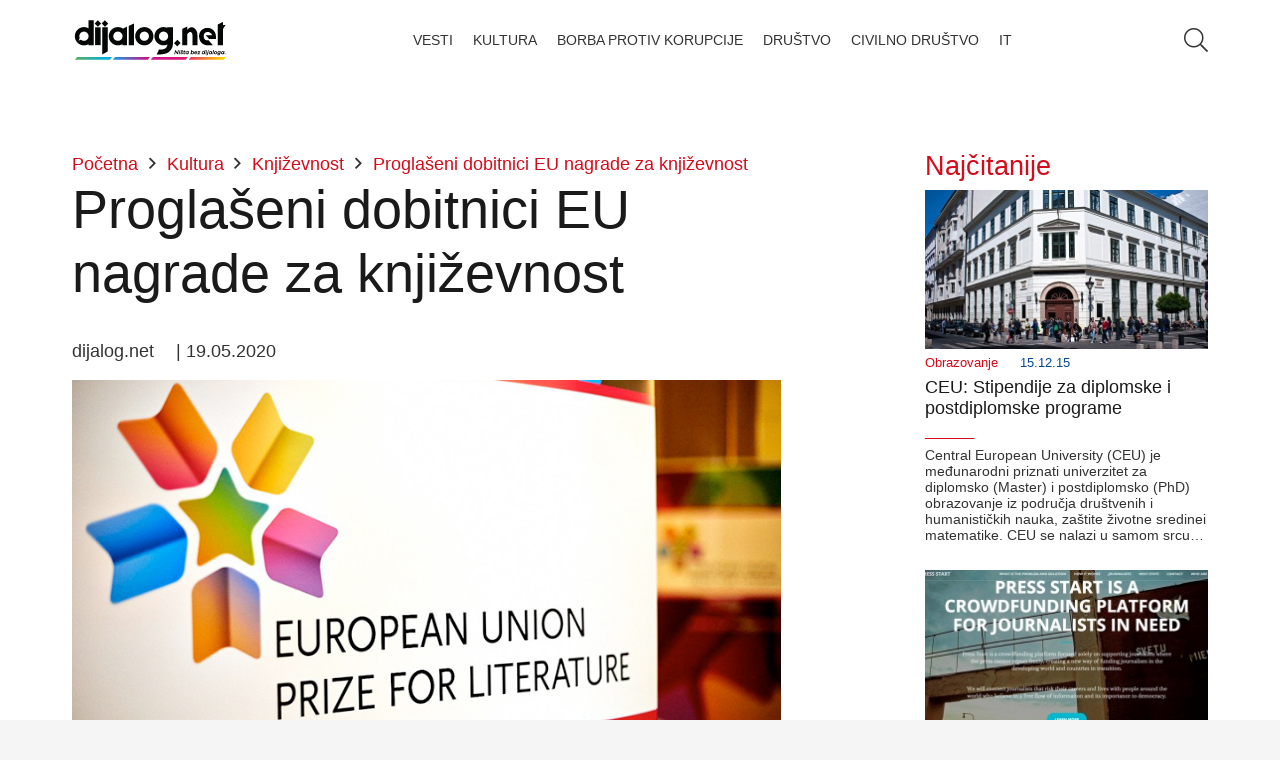

--- FILE ---
content_type: text/html; charset=UTF-8
request_url: https://dijalog.net/proglaseni-dobitnici-eu-nagrade-za-knjizevnost/
body_size: 21363
content:
<!DOCTYPE HTML><html lang="sr-RS"><head><script data-no-optimize="1">var litespeed_docref=sessionStorage.getItem("litespeed_docref");litespeed_docref&&(Object.defineProperty(document,"referrer",{get:function(){return litespeed_docref}}),sessionStorage.removeItem("litespeed_docref"));</script> <meta charset="UTF-8"><title>Proglašeni dobitnici EU nagrade za književnost &#8211; Dijalog.net</title><meta name='robots' content='max-image-preview:large' /><link rel="alternate" type="application/rss+xml" title="Dijalog.net &raquo; довод" href="https://dijalog.net/feed/" /><link rel="alternate" type="application/rss+xml" title="Dijalog.net &raquo; довод коментара" href="https://dijalog.net/comments/feed/" /><link rel="alternate" title="oEmbed (JSON)" type="application/json+oembed" href="https://dijalog.net/wp-json/oembed/1.0/embed?url=https%3A%2F%2Fdijalog.net%2Fproglaseni-dobitnici-eu-nagrade-za-knjizevnost%2F" /><link rel="alternate" title="oEmbed (XML)" type="text/xml+oembed" href="https://dijalog.net/wp-json/oembed/1.0/embed?url=https%3A%2F%2Fdijalog.net%2Fproglaseni-dobitnici-eu-nagrade-za-knjizevnost%2F&#038;format=xml" /><meta name="viewport" content="width=device-width, initial-scale=1"><meta name="SKYPE_TOOLBAR" content="SKYPE_TOOLBAR_PARSER_COMPATIBLE"><meta name="theme-color" content="#f5f5f5"><meta property="og:title" content="Proglašeni dobitnici EU nagrade za književnost &#8211; Dijalog.net"><meta property="og:url" content="https://dijalog.net/proglaseni-dobitnici-eu-nagrade-za-knjizevnost/"><meta property="og:locale" content="sr_RS"><meta property="og:site_name" content="Dijalog.net"><meta property="og:type" content="article"><meta property="og:image" content="https://dijalog.net/wp-content/uploads/2020/05/EUPL.jpg" itemprop="image"><style id='wp-img-auto-sizes-contain-inline-css'>img:is([sizes=auto i],[sizes^="auto," i]){contain-intrinsic-size:3000px 1500px}
/*# sourceURL=wp-img-auto-sizes-contain-inline-css */</style><link data-optimized="2" rel="stylesheet" href="https://dijalog.net/wp-content/litespeed/css/b247c55bf701739f5ae623c1a23a15ca.css?ver=0e061" /> <script></script><link rel="https://api.w.org/" href="https://dijalog.net/wp-json/" /><link rel="alternate" title="JSON" type="application/json" href="https://dijalog.net/wp-json/wp/v2/posts/48700" /><link rel="EditURI" type="application/rsd+xml" title="RSD" href="https://dijalog.net/xmlrpc.php?rsd" /><meta name="generator" content="WordPress 6.9" /><link rel="canonical" href="https://dijalog.net/proglaseni-dobitnici-eu-nagrade-za-knjizevnost/" /><link rel='shortlink' href='https://dijalog.net/?p=48700' /> <script id="us_add_no_touch" type="litespeed/javascript">if(!/Android|webOS|iPhone|iPad|iPod|BlackBerry|IEMobile|Opera Mini/i.test(navigator.userAgent)){document.documentElement.classList.add("no-touch")}</script> <script id="us_color_scheme_switch_class" type="litespeed/javascript">if(document.cookie.includes("us_color_scheme_switch_is_on=true")){document.documentElement.classList.add("us-color-scheme-on")}</script> <meta name="generator" content="Powered by WPBakery Page Builder - drag and drop page builder for WordPress."/><link rel="icon" href="https://dijalog.net/wp-content/uploads/2020/03/cropped-Favicon-1-32x32.png" sizes="32x32" /><link rel="icon" href="https://dijalog.net/wp-content/uploads/2020/03/cropped-Favicon-1-192x192.png" sizes="192x192" /><link rel="apple-touch-icon" href="https://dijalog.net/wp-content/uploads/2020/03/cropped-Favicon-1-180x180.png" /><meta name="msapplication-TileImage" content="https://dijalog.net/wp-content/uploads/2020/03/cropped-Favicon-1-270x270.png" />
<noscript><style>.wpb_animate_when_almost_visible { opacity: 1; }</style></noscript><style id="us-icon-fonts">@font-face{font-display:block;font-style:normal;font-family:"fontawesome";font-weight:900;src:url("https://dijalog.net/wp-content/themes/Impreza/fonts/fa-solid-900.woff2?ver=8.29") format("woff2")}.fas{font-family:"fontawesome";font-weight:900}@font-face{font-display:block;font-style:normal;font-family:"fontawesome";font-weight:400;src:url("https://dijalog.net/wp-content/themes/Impreza/fonts/fa-regular-400.woff2?ver=8.29") format("woff2")}.far{font-family:"fontawesome";font-weight:400}@font-face{font-display:block;font-style:normal;font-family:"fontawesome";font-weight:300;src:url("https://dijalog.net/wp-content/themes/Impreza/fonts/fa-light-300.woff2?ver=8.29") format("woff2")}.fal{font-family:"fontawesome";font-weight:300}@font-face{font-display:block;font-style:normal;font-family:"Font Awesome 5 Duotone";font-weight:900;src:url("https://dijalog.net/wp-content/themes/Impreza/fonts/fa-duotone-900.woff2?ver=8.29") format("woff2")}.fad{font-family:"Font Awesome 5 Duotone";font-weight:900}.fad{position:relative}.fad:before{position:absolute}.fad:after{opacity:0.4}@font-face{font-display:block;font-style:normal;font-family:"Font Awesome 5 Brands";font-weight:400;src:url("https://dijalog.net/wp-content/themes/Impreza/fonts/fa-brands-400.woff2?ver=8.29") format("woff2")}.fab{font-family:"Font Awesome 5 Brands";font-weight:400}@font-face{font-display:block;font-style:normal;font-family:"Material Icons";font-weight:400;src:url("https://dijalog.net/wp-content/themes/Impreza/fonts/material-icons.woff2?ver=8.29") format("woff2")}.material-icons{font-family:"Material Icons";font-weight:400}</style><style id="us-current-header-css">.l-subheader.at_middle,.l-subheader.at_middle .w-dropdown-list,.l-subheader.at_middle .type_mobile .w-nav-list.level_1{background:var(--color-header-middle-bg);color:var(--color-header-middle-text)}.no-touch .l-subheader.at_middle a:hover,.no-touch .l-header.bg_transparent .l-subheader.at_middle .w-dropdown.opened a:hover{color:var(--color-header-middle-text-hover)}.l-header.bg_transparent:not(.sticky) .l-subheader.at_middle{background:var(--color-header-transparent-bg);color:var(--color-header-transparent-text)}.no-touch .l-header.bg_transparent:not(.sticky) .at_middle .w-cart-link:hover,.no-touch .l-header.bg_transparent:not(.sticky) .at_middle .w-text a:hover,.no-touch .l-header.bg_transparent:not(.sticky) .at_middle .w-html a:hover,.no-touch .l-header.bg_transparent:not(.sticky) .at_middle .w-nav>a:hover,.no-touch .l-header.bg_transparent:not(.sticky) .at_middle .w-menu a:hover,.no-touch .l-header.bg_transparent:not(.sticky) .at_middle .w-search>a:hover,.no-touch .l-header.bg_transparent:not(.sticky) .at_middle .w-dropdown a:hover,.no-touch .l-header.bg_transparent:not(.sticky) .at_middle .type_desktop .menu-item.level_1:hover>a{color:var(--color-header-transparent-text-hover)}.header_ver .l-header{background:var(--color-header-middle-bg);color:var(--color-header-middle-text)}@media (min-width:1281px){.hidden_for_default{display:none!important}.l-subheader.at_top{display:none}.l-subheader.at_bottom{display:none}.l-header{position:relative;z-index:111;width:100%}.l-subheader{margin:0 auto}.l-subheader.width_full{padding-left:1.5rem;padding-right:1.5rem}.l-subheader-h{display:flex;align-items:center;position:relative;margin:0 auto;max-width:var(--site-content-width,1200px);height:inherit}.w-header-show{display:none}.l-header.pos_fixed{position:fixed;left:0}.l-header.pos_fixed:not(.notransition) .l-subheader{transition-property:transform,background,box-shadow,line-height,height;transition-duration:.3s;transition-timing-function:cubic-bezier(.78,.13,.15,.86)}.headerinpos_bottom.sticky_first_section .l-header.pos_fixed{position:fixed!important}.header_hor .l-header.sticky_auto_hide{transition:transform .3s cubic-bezier(.78,.13,.15,.86) .1s}.header_hor .l-header.sticky_auto_hide.down{transform:translateY(-110%)}.l-header.bg_transparent:not(.sticky) .l-subheader{box-shadow:none!important;background:none}.l-header.bg_transparent~.l-main .l-section.width_full.height_auto:first-of-type>.l-section-h{padding-top:0!important;padding-bottom:0!important}.l-header.pos_static.bg_transparent{position:absolute;left:0}.l-subheader.width_full .l-subheader-h{max-width:none!important}.l-header.shadow_thin .l-subheader.at_middle,.l-header.shadow_thin .l-subheader.at_bottom{box-shadow:0 1px 0 rgba(0,0,0,0.08)}.l-header.shadow_wide .l-subheader.at_middle,.l-header.shadow_wide .l-subheader.at_bottom{box-shadow:0 3px 5px -1px rgba(0,0,0,0.1),0 2px 1px -1px rgba(0,0,0,0.05)}.header_hor .l-subheader-cell>.w-cart{margin-left:0;margin-right:0}:root{--header-height:80px;--header-sticky-height:60px}.l-header:before{content:'80'}.l-header.sticky:before{content:'60'}.l-subheader.at_top{line-height:40px;height:40px}.l-header.sticky .l-subheader.at_top{line-height:40px;height:40px}.l-subheader.at_middle{line-height:80px;height:80px}.l-header.sticky .l-subheader.at_middle{line-height:60px;height:60px}.l-subheader.at_bottom{line-height:50px;height:50px}.l-header.sticky .l-subheader.at_bottom{line-height:50px;height:50px}.headerinpos_above .l-header.pos_fixed{overflow:hidden;transition:transform 0.3s;transform:translate3d(0,-100%,0)}.headerinpos_above .l-header.pos_fixed.sticky{overflow:visible;transform:none}.headerinpos_above .l-header.pos_fixed~.l-section>.l-section-h,.headerinpos_above .l-header.pos_fixed~.l-main .l-section:first-of-type>.l-section-h{padding-top:0!important}.headerinpos_below .l-header.pos_fixed:not(.sticky){position:absolute;top:100%}.headerinpos_below .l-header.pos_fixed~.l-main>.l-section:first-of-type>.l-section-h{padding-top:0!important}.headerinpos_below .l-header.pos_fixed~.l-main .l-section.full_height:nth-of-type(2){min-height:100vh}.headerinpos_below .l-header.pos_fixed~.l-main>.l-section:nth-of-type(2)>.l-section-h{padding-top:var(--header-height)}.headerinpos_bottom .l-header.pos_fixed:not(.sticky){position:absolute;top:100vh}.headerinpos_bottom .l-header.pos_fixed~.l-main>.l-section:first-of-type>.l-section-h{padding-top:0!important}.headerinpos_bottom .l-header.pos_fixed~.l-main>.l-section:first-of-type>.l-section-h{padding-bottom:var(--header-height)}.headerinpos_bottom .l-header.pos_fixed.bg_transparent~.l-main .l-section.valign_center:not(.height_auto):first-of-type>.l-section-h{top:calc( var(--header-height) / 2 )}.headerinpos_bottom .l-header.pos_fixed:not(.sticky) .w-cart-dropdown,.headerinpos_bottom .l-header.pos_fixed:not(.sticky) .w-nav.type_desktop .w-nav-list.level_2{bottom:100%;transform-origin:0 100%}.headerinpos_bottom .l-header.pos_fixed:not(.sticky) .w-nav.type_mobile.m_layout_dropdown .w-nav-list.level_1{top:auto;bottom:100%;box-shadow:var(--box-shadow-up)}.headerinpos_bottom .l-header.pos_fixed:not(.sticky) .w-nav.type_desktop .w-nav-list.level_3,.headerinpos_bottom .l-header.pos_fixed:not(.sticky) .w-nav.type_desktop .w-nav-list.level_4{top:auto;bottom:0;transform-origin:0 100%}.headerinpos_bottom .l-header.pos_fixed:not(.sticky) .w-dropdown-list{top:auto;bottom:-0.4em;padding-top:0.4em;padding-bottom:2.4em}.admin-bar .l-header.pos_static.bg_solid~.l-main .l-section.full_height:first-of-type{min-height:calc( 100vh - var(--header-height) - 32px )}.admin-bar .l-header.pos_fixed:not(.sticky_auto_hide)~.l-main .l-section.full_height:not(:first-of-type){min-height:calc( 100vh - var(--header-sticky-height) - 32px )}.admin-bar.headerinpos_below .l-header.pos_fixed~.l-main .l-section.full_height:nth-of-type(2){min-height:calc(100vh - 32px)}}@media (min-width:1025px) and (max-width:1280px){.hidden_for_laptops{display:none!important}.l-subheader.at_top{display:none}.l-subheader.at_bottom{display:none}.l-header{position:relative;z-index:111;width:100%}.l-subheader{margin:0 auto}.l-subheader.width_full{padding-left:1.5rem;padding-right:1.5rem}.l-subheader-h{display:flex;align-items:center;position:relative;margin:0 auto;max-width:var(--site-content-width,1200px);height:inherit}.w-header-show{display:none}.l-header.pos_fixed{position:fixed;left:0}.l-header.pos_fixed:not(.notransition) .l-subheader{transition-property:transform,background,box-shadow,line-height,height;transition-duration:.3s;transition-timing-function:cubic-bezier(.78,.13,.15,.86)}.headerinpos_bottom.sticky_first_section .l-header.pos_fixed{position:fixed!important}.header_hor .l-header.sticky_auto_hide{transition:transform .3s cubic-bezier(.78,.13,.15,.86) .1s}.header_hor .l-header.sticky_auto_hide.down{transform:translateY(-110%)}.l-header.bg_transparent:not(.sticky) .l-subheader{box-shadow:none!important;background:none}.l-header.bg_transparent~.l-main .l-section.width_full.height_auto:first-of-type>.l-section-h{padding-top:0!important;padding-bottom:0!important}.l-header.pos_static.bg_transparent{position:absolute;left:0}.l-subheader.width_full .l-subheader-h{max-width:none!important}.l-header.shadow_thin .l-subheader.at_middle,.l-header.shadow_thin .l-subheader.at_bottom{box-shadow:0 1px 0 rgba(0,0,0,0.08)}.l-header.shadow_wide .l-subheader.at_middle,.l-header.shadow_wide .l-subheader.at_bottom{box-shadow:0 3px 5px -1px rgba(0,0,0,0.1),0 2px 1px -1px rgba(0,0,0,0.05)}.header_hor .l-subheader-cell>.w-cart{margin-left:0;margin-right:0}:root{--header-height:80px;--header-sticky-height:60px}.l-header:before{content:'80'}.l-header.sticky:before{content:'60'}.l-subheader.at_top{line-height:40px;height:40px}.l-header.sticky .l-subheader.at_top{line-height:40px;height:40px}.l-subheader.at_middle{line-height:80px;height:80px}.l-header.sticky .l-subheader.at_middle{line-height:60px;height:60px}.l-subheader.at_bottom{line-height:50px;height:50px}.l-header.sticky .l-subheader.at_bottom{line-height:50px;height:50px}.headerinpos_above .l-header.pos_fixed{overflow:hidden;transition:transform 0.3s;transform:translate3d(0,-100%,0)}.headerinpos_above .l-header.pos_fixed.sticky{overflow:visible;transform:none}.headerinpos_above .l-header.pos_fixed~.l-section>.l-section-h,.headerinpos_above .l-header.pos_fixed~.l-main .l-section:first-of-type>.l-section-h{padding-top:0!important}.headerinpos_below .l-header.pos_fixed:not(.sticky){position:absolute;top:100%}.headerinpos_below .l-header.pos_fixed~.l-main>.l-section:first-of-type>.l-section-h{padding-top:0!important}.headerinpos_below .l-header.pos_fixed~.l-main .l-section.full_height:nth-of-type(2){min-height:100vh}.headerinpos_below .l-header.pos_fixed~.l-main>.l-section:nth-of-type(2)>.l-section-h{padding-top:var(--header-height)}.headerinpos_bottom .l-header.pos_fixed:not(.sticky){position:absolute;top:100vh}.headerinpos_bottom .l-header.pos_fixed~.l-main>.l-section:first-of-type>.l-section-h{padding-top:0!important}.headerinpos_bottom .l-header.pos_fixed~.l-main>.l-section:first-of-type>.l-section-h{padding-bottom:var(--header-height)}.headerinpos_bottom .l-header.pos_fixed.bg_transparent~.l-main .l-section.valign_center:not(.height_auto):first-of-type>.l-section-h{top:calc( var(--header-height) / 2 )}.headerinpos_bottom .l-header.pos_fixed:not(.sticky) .w-cart-dropdown,.headerinpos_bottom .l-header.pos_fixed:not(.sticky) .w-nav.type_desktop .w-nav-list.level_2{bottom:100%;transform-origin:0 100%}.headerinpos_bottom .l-header.pos_fixed:not(.sticky) .w-nav.type_mobile.m_layout_dropdown .w-nav-list.level_1{top:auto;bottom:100%;box-shadow:var(--box-shadow-up)}.headerinpos_bottom .l-header.pos_fixed:not(.sticky) .w-nav.type_desktop .w-nav-list.level_3,.headerinpos_bottom .l-header.pos_fixed:not(.sticky) .w-nav.type_desktop .w-nav-list.level_4{top:auto;bottom:0;transform-origin:0 100%}.headerinpos_bottom .l-header.pos_fixed:not(.sticky) .w-dropdown-list{top:auto;bottom:-0.4em;padding-top:0.4em;padding-bottom:2.4em}.admin-bar .l-header.pos_static.bg_solid~.l-main .l-section.full_height:first-of-type{min-height:calc( 100vh - var(--header-height) - 32px )}.admin-bar .l-header.pos_fixed:not(.sticky_auto_hide)~.l-main .l-section.full_height:not(:first-of-type){min-height:calc( 100vh - var(--header-sticky-height) - 32px )}.admin-bar.headerinpos_below .l-header.pos_fixed~.l-main .l-section.full_height:nth-of-type(2){min-height:calc(100vh - 32px)}}@media (min-width:601px) and (max-width:1024px){.hidden_for_tablets{display:none!important}.l-subheader.at_top{display:none}.l-subheader.at_bottom{display:none}.l-header{position:relative;z-index:111;width:100%}.l-subheader{margin:0 auto}.l-subheader.width_full{padding-left:1.5rem;padding-right:1.5rem}.l-subheader-h{display:flex;align-items:center;position:relative;margin:0 auto;max-width:var(--site-content-width,1200px);height:inherit}.w-header-show{display:none}.l-header.pos_fixed{position:fixed;left:0}.l-header.pos_fixed:not(.notransition) .l-subheader{transition-property:transform,background,box-shadow,line-height,height;transition-duration:.3s;transition-timing-function:cubic-bezier(.78,.13,.15,.86)}.headerinpos_bottom.sticky_first_section .l-header.pos_fixed{position:fixed!important}.header_hor .l-header.sticky_auto_hide{transition:transform .3s cubic-bezier(.78,.13,.15,.86) .1s}.header_hor .l-header.sticky_auto_hide.down{transform:translateY(-110%)}.l-header.bg_transparent:not(.sticky) .l-subheader{box-shadow:none!important;background:none}.l-header.bg_transparent~.l-main .l-section.width_full.height_auto:first-of-type>.l-section-h{padding-top:0!important;padding-bottom:0!important}.l-header.pos_static.bg_transparent{position:absolute;left:0}.l-subheader.width_full .l-subheader-h{max-width:none!important}.l-header.shadow_thin .l-subheader.at_middle,.l-header.shadow_thin .l-subheader.at_bottom{box-shadow:0 1px 0 rgba(0,0,0,0.08)}.l-header.shadow_wide .l-subheader.at_middle,.l-header.shadow_wide .l-subheader.at_bottom{box-shadow:0 3px 5px -1px rgba(0,0,0,0.1),0 2px 1px -1px rgba(0,0,0,0.05)}.header_hor .l-subheader-cell>.w-cart{margin-left:0;margin-right:0}:root{--header-height:80px;--header-sticky-height:60px}.l-header:before{content:'80'}.l-header.sticky:before{content:'60'}.l-subheader.at_top{line-height:40px;height:40px}.l-header.sticky .l-subheader.at_top{line-height:40px;height:40px}.l-subheader.at_middle{line-height:80px;height:80px}.l-header.sticky .l-subheader.at_middle{line-height:60px;height:60px}.l-subheader.at_bottom{line-height:50px;height:50px}.l-header.sticky .l-subheader.at_bottom{line-height:50px;height:50px}}@media (max-width:600px){.hidden_for_mobiles{display:none!important}.l-subheader.at_top{display:none}.l-subheader.at_bottom{display:none}.l-header{position:relative;z-index:111;width:100%}.l-subheader{margin:0 auto}.l-subheader.width_full{padding-left:1.5rem;padding-right:1.5rem}.l-subheader-h{display:flex;align-items:center;position:relative;margin:0 auto;max-width:var(--site-content-width,1200px);height:inherit}.w-header-show{display:none}.l-header.pos_fixed{position:fixed;left:0}.l-header.pos_fixed:not(.notransition) .l-subheader{transition-property:transform,background,box-shadow,line-height,height;transition-duration:.3s;transition-timing-function:cubic-bezier(.78,.13,.15,.86)}.headerinpos_bottom.sticky_first_section .l-header.pos_fixed{position:fixed!important}.header_hor .l-header.sticky_auto_hide{transition:transform .3s cubic-bezier(.78,.13,.15,.86) .1s}.header_hor .l-header.sticky_auto_hide.down{transform:translateY(-110%)}.l-header.bg_transparent:not(.sticky) .l-subheader{box-shadow:none!important;background:none}.l-header.bg_transparent~.l-main .l-section.width_full.height_auto:first-of-type>.l-section-h{padding-top:0!important;padding-bottom:0!important}.l-header.pos_static.bg_transparent{position:absolute;left:0}.l-subheader.width_full .l-subheader-h{max-width:none!important}.l-header.shadow_thin .l-subheader.at_middle,.l-header.shadow_thin .l-subheader.at_bottom{box-shadow:0 1px 0 rgba(0,0,0,0.08)}.l-header.shadow_wide .l-subheader.at_middle,.l-header.shadow_wide .l-subheader.at_bottom{box-shadow:0 3px 5px -1px rgba(0,0,0,0.1),0 2px 1px -1px rgba(0,0,0,0.05)}.header_hor .l-subheader-cell>.w-cart{margin-left:0;margin-right:0}:root{--header-height:80px;--header-sticky-height:60px}.l-header:before{content:'80'}.l-header.sticky:before{content:'60'}.l-subheader.at_top{line-height:40px;height:40px}.l-header.sticky .l-subheader.at_top{line-height:40px;height:40px}.l-subheader.at_middle{line-height:80px;height:80px}.l-header.sticky .l-subheader.at_middle{line-height:60px;height:60px}.l-subheader.at_bottom{line-height:50px;height:50px}.l-header.sticky .l-subheader.at_bottom{line-height:50px;height:50px}}@media (min-width:1281px){.ush_image_1{height:50px!important}.l-header.sticky .ush_image_1{height:50px!important}}@media (min-width:1025px) and (max-width:1280px){.ush_image_1{height:50px!important}.l-header.sticky .ush_image_1{height:50px!important}}@media (min-width:601px) and (max-width:1024px){.ush_image_1{height:50px!important}.l-header.sticky .ush_image_1{height:50px!important}}@media (max-width:600px){.ush_image_1{height:50px!important}.l-header.sticky .ush_image_1{height:50px!important}}.header_hor .ush_menu_1.type_desktop .menu-item.level_1>a:not(.w-btn){padding-left:10px;padding-right:10px}.header_hor .ush_menu_1.type_desktop .menu-item.level_1>a.w-btn{margin-left:10px;margin-right:10px}.header_hor .ush_menu_1.type_desktop.align-edges>.w-nav-list.level_1{margin-left:-10px;margin-right:-10px}.header_ver .ush_menu_1.type_desktop .menu-item.level_1>a:not(.w-btn){padding-top:10px;padding-bottom:10px}.header_ver .ush_menu_1.type_desktop .menu-item.level_1>a.w-btn{margin-top:10px;margin-bottom:10px}.ush_menu_1.type_desktop .menu-item:not(.level_1){font-size:0.8rem}.ush_menu_1.type_mobile .w-nav-anchor.level_1,.ush_menu_1.type_mobile .w-nav-anchor.level_1 + .w-nav-arrow{font-size:0.8rem}.ush_menu_1.type_mobile .w-nav-anchor:not(.level_1),.ush_menu_1.type_mobile .w-nav-anchor:not(.level_1) + .w-nav-arrow{font-size:1rem}@media (min-width:1281px){.ush_menu_1 .w-nav-icon{font-size:36px}}@media (min-width:1025px) and (max-width:1280px){.ush_menu_1 .w-nav-icon{font-size:32px}}@media (min-width:601px) and (max-width:1024px){.ush_menu_1 .w-nav-icon{font-size:28px}}@media (max-width:600px){.ush_menu_1 .w-nav-icon{font-size:24px}}.ush_menu_1 .w-nav-icon>div{border-width:3px}@media screen and (max-width:899px){.w-nav.ush_menu_1>.w-nav-list.level_1{display:none}.ush_menu_1 .w-nav-control{display:block}}.ush_menu_1 .w-nav-item.level_1>a:not(.w-btn):focus,.no-touch .ush_menu_1 .w-nav-item.level_1.opened>a:not(.w-btn),.no-touch .ush_menu_1 .w-nav-item.level_1:hover>a:not(.w-btn){background:transparent;color:var(--color-header-middle-text-hover)}.ush_menu_1 .w-nav-item.level_1.current-menu-item>a:not(.w-btn),.ush_menu_1 .w-nav-item.level_1.current-menu-ancestor>a:not(.w-btn),.ush_menu_1 .w-nav-item.level_1.current-page-ancestor>a:not(.w-btn){background:transparent;color:var(--color-header-middle-text-hover)}.l-header.bg_transparent:not(.sticky) .ush_menu_1.type_desktop .w-nav-item.level_1.current-menu-item>a:not(.w-btn),.l-header.bg_transparent:not(.sticky) .ush_menu_1.type_desktop .w-nav-item.level_1.current-menu-ancestor>a:not(.w-btn),.l-header.bg_transparent:not(.sticky) .ush_menu_1.type_desktop .w-nav-item.level_1.current-page-ancestor>a:not(.w-btn){background:transparent;color:var(--color-header-transparent-text-hover)}.ush_menu_1 .w-nav-list:not(.level_1){background:var(--color-header-middle-bg);color:var(--color-header-middle-text)}.no-touch .ush_menu_1 .w-nav-item:not(.level_1)>a:focus,.no-touch .ush_menu_1 .w-nav-item:not(.level_1):hover>a{background:transparent;color:var(--color-header-middle-text-hover)}.ush_menu_1 .w-nav-item:not(.level_1).current-menu-item>a,.ush_menu_1 .w-nav-item:not(.level_1).current-menu-ancestor>a,.ush_menu_1 .w-nav-item:not(.level_1).current-page-ancestor>a{background:transparent;color:var(--color-header-middle-text-hover)}.ush_search_1 .w-search-form{background:var(--color-content-bg);color:var(--color-content-text)}@media (min-width:1281px){.ush_search_1.layout_simple{max-width:300px}.ush_search_1.layout_modern.active{width:300px}.ush_search_1{font-size:18px}}@media (min-width:1025px) and (max-width:1280px){.ush_search_1.layout_simple{max-width:250px}.ush_search_1.layout_modern.active{width:250px}.ush_search_1{font-size:24px}}@media (min-width:601px) and (max-width:1024px){.ush_search_1.layout_simple{max-width:200px}.ush_search_1.layout_modern.active{width:200px}.ush_search_1{font-size:22px}}@media (max-width:600px){.ush_search_1{font-size:20px}}.ush_menu_1{font-size:0.8rem!important;line-height:1rem!important;font-weight:300!important;text-transform:uppercase!important}</style><meta name="author" content="Agencija @MenschRS" /><meta name="description" content="DIJALOG.NET | Ništa bez dijaloga" /><meta name="keywords" content="Najnovije vesti, ekonomija, kulturna dešavanja, lifestyle, video, sve o putovanjima, novosti iz sveta tehnologije i zdravlja. Civilno društvo, streaming, podcast kanal" /><meta property="og:type" content="website" /><meta property="og:url" content="https://dijalog.net" />
 <script type="litespeed/javascript" data-src="https://www.googletagmanager.com/gtag/js?id=G-EGXRXJDKG9"></script> <script type="litespeed/javascript">window.dataLayer=window.dataLayer||[];function gtag(){dataLayer.push(arguments)}gtag('js',new Date());gtag('config','G-EGXRXJDKG9')</script><style id="us-design-options-css">.us_custom_100d1e64{padding-top:15px!important;padding-bottom:15px!important}.us_custom_73e227d0{text-align:left!important;position:relative!important;bottom:1px!important}.us_custom_c40f75d0{color:var(--color-content-faded)!important;text-align:right!important;font-size:14px!important;line-height:18px!important}.us_custom_432d3f53{text-align:justify!important}.us_custom_6e5ebe10{color:var(--color-header-middle-text-hover)!important;font-size:1.5rem!important;padding-bottom:10px!important}.us_custom_a574d586{color:var(--color-header-middle-text-hover)!important}.us_custom_0d15be52{background:#f5f5f5!important}.us_custom_165acb46{color:#ffffff!important;background:var(--color-content-secondary)!important}@media (min-width:601px) and (max-width:1024px){.us_custom_eeb3f56b{text-align:center!important}}@media (max-width:600px){.us_custom_04bac797{font-size:1rem!important}.us_custom_eeb3f56b{text-align:center!important}}</style><style id='global-styles-inline-css'>:root{--wp--preset--aspect-ratio--square: 1;--wp--preset--aspect-ratio--4-3: 4/3;--wp--preset--aspect-ratio--3-4: 3/4;--wp--preset--aspect-ratio--3-2: 3/2;--wp--preset--aspect-ratio--2-3: 2/3;--wp--preset--aspect-ratio--16-9: 16/9;--wp--preset--aspect-ratio--9-16: 9/16;--wp--preset--color--black: #000000;--wp--preset--color--cyan-bluish-gray: #abb8c3;--wp--preset--color--white: #ffffff;--wp--preset--color--pale-pink: #f78da7;--wp--preset--color--vivid-red: #cf2e2e;--wp--preset--color--luminous-vivid-orange: #ff6900;--wp--preset--color--luminous-vivid-amber: #fcb900;--wp--preset--color--light-green-cyan: #7bdcb5;--wp--preset--color--vivid-green-cyan: #00d084;--wp--preset--color--pale-cyan-blue: #8ed1fc;--wp--preset--color--vivid-cyan-blue: #0693e3;--wp--preset--color--vivid-purple: #9b51e0;--wp--preset--gradient--vivid-cyan-blue-to-vivid-purple: linear-gradient(135deg,rgb(6,147,227) 0%,rgb(155,81,224) 100%);--wp--preset--gradient--light-green-cyan-to-vivid-green-cyan: linear-gradient(135deg,rgb(122,220,180) 0%,rgb(0,208,130) 100%);--wp--preset--gradient--luminous-vivid-amber-to-luminous-vivid-orange: linear-gradient(135deg,rgb(252,185,0) 0%,rgb(255,105,0) 100%);--wp--preset--gradient--luminous-vivid-orange-to-vivid-red: linear-gradient(135deg,rgb(255,105,0) 0%,rgb(207,46,46) 100%);--wp--preset--gradient--very-light-gray-to-cyan-bluish-gray: linear-gradient(135deg,rgb(238,238,238) 0%,rgb(169,184,195) 100%);--wp--preset--gradient--cool-to-warm-spectrum: linear-gradient(135deg,rgb(74,234,220) 0%,rgb(151,120,209) 20%,rgb(207,42,186) 40%,rgb(238,44,130) 60%,rgb(251,105,98) 80%,rgb(254,248,76) 100%);--wp--preset--gradient--blush-light-purple: linear-gradient(135deg,rgb(255,206,236) 0%,rgb(152,150,240) 100%);--wp--preset--gradient--blush-bordeaux: linear-gradient(135deg,rgb(254,205,165) 0%,rgb(254,45,45) 50%,rgb(107,0,62) 100%);--wp--preset--gradient--luminous-dusk: linear-gradient(135deg,rgb(255,203,112) 0%,rgb(199,81,192) 50%,rgb(65,88,208) 100%);--wp--preset--gradient--pale-ocean: linear-gradient(135deg,rgb(255,245,203) 0%,rgb(182,227,212) 50%,rgb(51,167,181) 100%);--wp--preset--gradient--electric-grass: linear-gradient(135deg,rgb(202,248,128) 0%,rgb(113,206,126) 100%);--wp--preset--gradient--midnight: linear-gradient(135deg,rgb(2,3,129) 0%,rgb(40,116,252) 100%);--wp--preset--font-size--small: 13px;--wp--preset--font-size--medium: 20px;--wp--preset--font-size--large: 36px;--wp--preset--font-size--x-large: 42px;--wp--preset--spacing--20: 0.44rem;--wp--preset--spacing--30: 0.67rem;--wp--preset--spacing--40: 1rem;--wp--preset--spacing--50: 1.5rem;--wp--preset--spacing--60: 2.25rem;--wp--preset--spacing--70: 3.38rem;--wp--preset--spacing--80: 5.06rem;--wp--preset--shadow--natural: 6px 6px 9px rgba(0, 0, 0, 0.2);--wp--preset--shadow--deep: 12px 12px 50px rgba(0, 0, 0, 0.4);--wp--preset--shadow--sharp: 6px 6px 0px rgba(0, 0, 0, 0.2);--wp--preset--shadow--outlined: 6px 6px 0px -3px rgb(255, 255, 255), 6px 6px rgb(0, 0, 0);--wp--preset--shadow--crisp: 6px 6px 0px rgb(0, 0, 0);}:where(.is-layout-flex){gap: 0.5em;}:where(.is-layout-grid){gap: 0.5em;}body .is-layout-flex{display: flex;}.is-layout-flex{flex-wrap: wrap;align-items: center;}.is-layout-flex > :is(*, div){margin: 0;}body .is-layout-grid{display: grid;}.is-layout-grid > :is(*, div){margin: 0;}:where(.wp-block-columns.is-layout-flex){gap: 2em;}:where(.wp-block-columns.is-layout-grid){gap: 2em;}:where(.wp-block-post-template.is-layout-flex){gap: 1.25em;}:where(.wp-block-post-template.is-layout-grid){gap: 1.25em;}.has-black-color{color: var(--wp--preset--color--black) !important;}.has-cyan-bluish-gray-color{color: var(--wp--preset--color--cyan-bluish-gray) !important;}.has-white-color{color: var(--wp--preset--color--white) !important;}.has-pale-pink-color{color: var(--wp--preset--color--pale-pink) !important;}.has-vivid-red-color{color: var(--wp--preset--color--vivid-red) !important;}.has-luminous-vivid-orange-color{color: var(--wp--preset--color--luminous-vivid-orange) !important;}.has-luminous-vivid-amber-color{color: var(--wp--preset--color--luminous-vivid-amber) !important;}.has-light-green-cyan-color{color: var(--wp--preset--color--light-green-cyan) !important;}.has-vivid-green-cyan-color{color: var(--wp--preset--color--vivid-green-cyan) !important;}.has-pale-cyan-blue-color{color: var(--wp--preset--color--pale-cyan-blue) !important;}.has-vivid-cyan-blue-color{color: var(--wp--preset--color--vivid-cyan-blue) !important;}.has-vivid-purple-color{color: var(--wp--preset--color--vivid-purple) !important;}.has-black-background-color{background-color: var(--wp--preset--color--black) !important;}.has-cyan-bluish-gray-background-color{background-color: var(--wp--preset--color--cyan-bluish-gray) !important;}.has-white-background-color{background-color: var(--wp--preset--color--white) !important;}.has-pale-pink-background-color{background-color: var(--wp--preset--color--pale-pink) !important;}.has-vivid-red-background-color{background-color: var(--wp--preset--color--vivid-red) !important;}.has-luminous-vivid-orange-background-color{background-color: var(--wp--preset--color--luminous-vivid-orange) !important;}.has-luminous-vivid-amber-background-color{background-color: var(--wp--preset--color--luminous-vivid-amber) !important;}.has-light-green-cyan-background-color{background-color: var(--wp--preset--color--light-green-cyan) !important;}.has-vivid-green-cyan-background-color{background-color: var(--wp--preset--color--vivid-green-cyan) !important;}.has-pale-cyan-blue-background-color{background-color: var(--wp--preset--color--pale-cyan-blue) !important;}.has-vivid-cyan-blue-background-color{background-color: var(--wp--preset--color--vivid-cyan-blue) !important;}.has-vivid-purple-background-color{background-color: var(--wp--preset--color--vivid-purple) !important;}.has-black-border-color{border-color: var(--wp--preset--color--black) !important;}.has-cyan-bluish-gray-border-color{border-color: var(--wp--preset--color--cyan-bluish-gray) !important;}.has-white-border-color{border-color: var(--wp--preset--color--white) !important;}.has-pale-pink-border-color{border-color: var(--wp--preset--color--pale-pink) !important;}.has-vivid-red-border-color{border-color: var(--wp--preset--color--vivid-red) !important;}.has-luminous-vivid-orange-border-color{border-color: var(--wp--preset--color--luminous-vivid-orange) !important;}.has-luminous-vivid-amber-border-color{border-color: var(--wp--preset--color--luminous-vivid-amber) !important;}.has-light-green-cyan-border-color{border-color: var(--wp--preset--color--light-green-cyan) !important;}.has-vivid-green-cyan-border-color{border-color: var(--wp--preset--color--vivid-green-cyan) !important;}.has-pale-cyan-blue-border-color{border-color: var(--wp--preset--color--pale-cyan-blue) !important;}.has-vivid-cyan-blue-border-color{border-color: var(--wp--preset--color--vivid-cyan-blue) !important;}.has-vivid-purple-border-color{border-color: var(--wp--preset--color--vivid-purple) !important;}.has-vivid-cyan-blue-to-vivid-purple-gradient-background{background: var(--wp--preset--gradient--vivid-cyan-blue-to-vivid-purple) !important;}.has-light-green-cyan-to-vivid-green-cyan-gradient-background{background: var(--wp--preset--gradient--light-green-cyan-to-vivid-green-cyan) !important;}.has-luminous-vivid-amber-to-luminous-vivid-orange-gradient-background{background: var(--wp--preset--gradient--luminous-vivid-amber-to-luminous-vivid-orange) !important;}.has-luminous-vivid-orange-to-vivid-red-gradient-background{background: var(--wp--preset--gradient--luminous-vivid-orange-to-vivid-red) !important;}.has-very-light-gray-to-cyan-bluish-gray-gradient-background{background: var(--wp--preset--gradient--very-light-gray-to-cyan-bluish-gray) !important;}.has-cool-to-warm-spectrum-gradient-background{background: var(--wp--preset--gradient--cool-to-warm-spectrum) !important;}.has-blush-light-purple-gradient-background{background: var(--wp--preset--gradient--blush-light-purple) !important;}.has-blush-bordeaux-gradient-background{background: var(--wp--preset--gradient--blush-bordeaux) !important;}.has-luminous-dusk-gradient-background{background: var(--wp--preset--gradient--luminous-dusk) !important;}.has-pale-ocean-gradient-background{background: var(--wp--preset--gradient--pale-ocean) !important;}.has-electric-grass-gradient-background{background: var(--wp--preset--gradient--electric-grass) !important;}.has-midnight-gradient-background{background: var(--wp--preset--gradient--midnight) !important;}.has-small-font-size{font-size: var(--wp--preset--font-size--small) !important;}.has-medium-font-size{font-size: var(--wp--preset--font-size--medium) !important;}.has-large-font-size{font-size: var(--wp--preset--font-size--large) !important;}.has-x-large-font-size{font-size: var(--wp--preset--font-size--x-large) !important;}
/*# sourceURL=global-styles-inline-css */</style></head><body class="wp-singular post-template-default single single-post postid-48700 single-format-standard wp-theme-Impreza l-body Impreza_8.29 us-core_8.29 header_hor headerinpos_top state_default wpb-js-composer js-comp-ver-7.9 vc_responsive" itemscope itemtype="https://schema.org/WebPage"><div class="l-canvas type_wide"><header id="page-header" class="l-header pos_fixed shadow_none bg_solid id_54754" itemscope itemtype="https://schema.org/WPHeader"><div class="l-subheader at_middle"><div class="l-subheader-h"><div class="l-subheader-cell at_left"><div class="w-image ush_image_1"><a href="https://dijalog.net" aria-label="Dijalog net logo" class="w-image-h"><img data-lazyloaded="1" src="[data-uri]" width="300" height="300" data-src="https://dijalog.net/wp-content/uploads/2022/10/Dijalog-net-logo.svg" class="attachment-medium size-medium" alt="" loading="lazy" decoding="async" /></a></div></div><div class="l-subheader-cell at_center"><nav class="w-nav type_desktop ush_menu_1 dropdown_mdesign m_align_none m_layout_dropdown" itemscope itemtype="https://schema.org/SiteNavigationElement"><a class="w-nav-control" aria-label="Изборник" href="#"><div class="w-nav-icon"><div></div></div></a><ul class="w-nav-list level_1 hide_for_mobiles hover_underline"><li id="menu-item-25144" class="menu-item menu-item-type-taxonomy menu-item-object-category menu-item-has-children w-nav-item level_1 menu-item-25144"><a class="w-nav-anchor level_1" href="https://dijalog.net/tema/vesti/"><span class="w-nav-title">Vesti</span><span class="w-nav-arrow"></span></a><ul class="w-nav-list level_2"><li id="menu-item-25507" class="menu-item menu-item-type-taxonomy menu-item-object-category w-nav-item level_2 menu-item-25507"><a class="w-nav-anchor level_2" href="https://dijalog.net/tema/vesti/evropa/"><span class="w-nav-title">Evropa</span><span class="w-nav-arrow"></span></a></li><li id="menu-item-43356" class="menu-item menu-item-type-taxonomy menu-item-object-category w-nav-item level_2 menu-item-43356"><a class="w-nav-anchor level_2" href="https://dijalog.net/tema/vesti/evropa/srbija-i-eu/"><span class="w-nav-title">Srbija i EU</span><span class="w-nav-arrow"></span></a></li><li id="menu-item-25508" class="menu-item menu-item-type-taxonomy menu-item-object-category w-nav-item level_2 menu-item-25508"><a class="w-nav-anchor level_2" href="https://dijalog.net/tema/vesti/srbija/"><span class="w-nav-title">Srbija</span><span class="w-nav-arrow"></span></a></li><li id="menu-item-25509" class="menu-item menu-item-type-taxonomy menu-item-object-category w-nav-item level_2 menu-item-25509"><a class="w-nav-anchor level_2" href="https://dijalog.net/tema/vesti/zapadni-balkan-i-evropska-unija/"><span class="w-nav-title">Zapadni Balkan</span><span class="w-nav-arrow"></span></a></li><li id="menu-item-25528" class="menu-item menu-item-type-taxonomy menu-item-object-category w-nav-item level_2 menu-item-25528"><a class="w-nav-anchor level_2" href="https://dijalog.net/tema/vesti/svet/"><span class="w-nav-title">Svet</span><span class="w-nav-arrow"></span></a></li></ul></li><li id="menu-item-25151" class="menu-item menu-item-type-taxonomy menu-item-object-category current-post-ancestor current-menu-parent current-post-parent menu-item-has-children w-nav-item level_1 menu-item-25151"><a class="w-nav-anchor level_1" href="https://dijalog.net/tema/kultura/"><span class="w-nav-title">Kultura</span><span class="w-nav-arrow"></span></a><ul class="w-nav-list level_2"><li id="menu-item-25502" class="menu-item menu-item-type-taxonomy menu-item-object-category w-nav-item level_2 menu-item-25502"><a class="w-nav-anchor level_2" href="https://dijalog.net/tema/kultura/film/"><span class="w-nav-title">Film</span><span class="w-nav-arrow"></span></a></li><li id="menu-item-25503" class="menu-item menu-item-type-taxonomy menu-item-object-category current-post-ancestor current-menu-parent current-post-parent w-nav-item level_2 menu-item-25503"><a class="w-nav-anchor level_2" href="https://dijalog.net/tema/kultura/knjizevnost/"><span class="w-nav-title">Književnost</span><span class="w-nav-arrow"></span></a></li><li id="menu-item-25504" class="menu-item menu-item-type-taxonomy menu-item-object-category w-nav-item level_2 menu-item-25504"><a class="w-nav-anchor level_2" href="https://dijalog.net/tema/kultura/muzika/"><span class="w-nav-title">Muzika</span><span class="w-nav-arrow"></span></a></li><li id="menu-item-25505" class="menu-item menu-item-type-taxonomy menu-item-object-category w-nav-item level_2 menu-item-25505"><a class="w-nav-anchor level_2" href="https://dijalog.net/tema/kultura/pozoriste/"><span class="w-nav-title">Pozorište</span><span class="w-nav-arrow"></span></a></li><li id="menu-item-25506" class="menu-item menu-item-type-taxonomy menu-item-object-category w-nav-item level_2 menu-item-25506"><a class="w-nav-anchor level_2" href="https://dijalog.net/tema/kultura/slikarstvo/"><span class="w-nav-title">Slikarstvo</span><span class="w-nav-arrow"></span></a></li></ul></li><li id="menu-item-25152" class="menu-item menu-item-type-taxonomy menu-item-object-category w-nav-item level_1 menu-item-25152"><a class="w-nav-anchor level_1" href="https://dijalog.net/tema/borba-protiv-korupcije/"><span class="w-nav-title">Borba protiv korupcije</span><span class="w-nav-arrow"></span></a></li><li id="menu-item-25153" class="menu-item menu-item-type-taxonomy menu-item-object-category menu-item-has-children w-nav-item level_1 menu-item-25153"><a class="w-nav-anchor level_1" href="https://dijalog.net/tema/drustvo/"><span class="w-nav-title">Društvo</span><span class="w-nav-arrow"></span></a><ul class="w-nav-list level_2"><li id="menu-item-25492" class="menu-item menu-item-type-taxonomy menu-item-object-category w-nav-item level_2 menu-item-25492"><a class="w-nav-anchor level_2" href="https://dijalog.net/tema/drustvo/inkluzija/"><span class="w-nav-title">Inkluzija</span><span class="w-nav-arrow"></span></a></li><li id="menu-item-25493" class="menu-item menu-item-type-taxonomy menu-item-object-category w-nav-item level_2 menu-item-25493"><a class="w-nav-anchor level_2" href="https://dijalog.net/tema/drustvo/obrazovanje/"><span class="w-nav-title">Obrazovanje</span><span class="w-nav-arrow"></span></a></li><li id="menu-item-25494" class="menu-item menu-item-type-taxonomy menu-item-object-category w-nav-item level_2 menu-item-25494"><a class="w-nav-anchor level_2" href="https://dijalog.net/tema/drustvo/pravosude/"><span class="w-nav-title">Pravosuđe</span><span class="w-nav-arrow"></span></a></li><li id="menu-item-25495" class="menu-item menu-item-type-taxonomy menu-item-object-category w-nav-item level_2 menu-item-25495"><a class="w-nav-anchor level_2" href="https://dijalog.net/tema/drustvo/socijalna-politika/"><span class="w-nav-title">Socijalna politika</span><span class="w-nav-arrow"></span></a></li><li id="menu-item-25496" class="menu-item menu-item-type-taxonomy menu-item-object-category w-nav-item level_2 menu-item-25496"><a class="w-nav-anchor level_2" href="https://dijalog.net/tema/drustvo/zdravstvo/"><span class="w-nav-title">Zdravstvo</span><span class="w-nav-arrow"></span></a></li><li id="menu-item-25497" class="menu-item menu-item-type-taxonomy menu-item-object-category w-nav-item level_2 menu-item-25497"><a class="w-nav-anchor level_2" href="https://dijalog.net/tema/drustvo/zivotna-sredina/"><span class="w-nav-title">Životna sredina</span><span class="w-nav-arrow"></span></a></li></ul></li><li id="menu-item-25488" class="menu-item menu-item-type-taxonomy menu-item-object-category menu-item-has-children w-nav-item level_1 menu-item-25488"><a class="w-nav-anchor level_1" href="https://dijalog.net/tema/civilno-drustvo/"><span class="w-nav-title">Civilno društvo</span><span class="w-nav-arrow"></span></a><ul class="w-nav-list level_2"><li id="menu-item-25510" class="menu-item menu-item-type-taxonomy menu-item-object-category w-nav-item level_2 menu-item-25510"><a class="w-nav-anchor level_2" href="https://dijalog.net/tema/civilno-drustvo/dogadjaji-civilno-drustvo/"><span class="w-nav-title">Događaji</span><span class="w-nav-arrow"></span></a></li><li id="menu-item-25513" class="menu-item menu-item-type-taxonomy menu-item-object-category w-nav-item level_2 menu-item-25513"><a class="w-nav-anchor level_2" href="https://dijalog.net/tema/civilno-drustvo/saopstenja/"><span class="w-nav-title">Saopštenja</span><span class="w-nav-arrow"></span></a></li><li id="menu-item-25511" class="menu-item menu-item-type-taxonomy menu-item-object-category w-nav-item level_2 menu-item-25511"><a class="w-nav-anchor level_2" href="https://dijalog.net/tema/civilno-drustvo/javni-pozivi/"><span class="w-nav-title">Javni pozivi</span><span class="w-nav-arrow"></span></a></li><li id="menu-item-25512" class="menu-item menu-item-type-taxonomy menu-item-object-category w-nav-item level_2 menu-item-25512"><a class="w-nav-anchor level_2" href="https://dijalog.net/tema/civilno-drustvo/omladinska-politika/"><span class="w-nav-title">Omladinska politika</span><span class="w-nav-arrow"></span></a></li><li id="menu-item-25490" class="menu-item menu-item-type-taxonomy menu-item-object-category w-nav-item level_2 menu-item-25490"><a class="w-nav-anchor level_2" href="https://dijalog.net/tema/civilno-drustvo/drustveno-preduzetnistvo/"><span class="w-nav-title">Društveno preduzetništvo</span><span class="w-nav-arrow"></span></a></li><li id="menu-item-25491" class="menu-item menu-item-type-taxonomy menu-item-object-category w-nav-item level_2 menu-item-25491"><a class="w-nav-anchor level_2" href="https://dijalog.net/tema/civilno-drustvo/omladinska-politika/"><span class="w-nav-title">Omladinska politika</span><span class="w-nav-arrow"></span></a></li></ul></li><li id="menu-item-25164" class="menu-item menu-item-type-taxonomy menu-item-object-category menu-item-has-children w-nav-item level_1 menu-item-25164"><a class="w-nav-anchor level_1" href="https://dijalog.net/tema/it/"><span class="w-nav-title">IT</span><span class="w-nav-arrow"></span></a><ul class="w-nav-list level_2"><li id="menu-item-25499" class="menu-item menu-item-type-taxonomy menu-item-object-category w-nav-item level_2 menu-item-25499"><a class="w-nav-anchor level_2" href="https://dijalog.net/tema/it/dogadjaji/"><span class="w-nav-title">Događaji</span><span class="w-nav-arrow"></span></a></li><li id="menu-item-25498" class="menu-item menu-item-type-taxonomy menu-item-object-category w-nav-item level_2 menu-item-25498"><a class="w-nav-anchor level_2" href="https://dijalog.net/tema/it/bezbednost-na-internetu/"><span class="w-nav-title">Bezbednost na internetu</span><span class="w-nav-arrow"></span></a></li><li id="menu-item-25500" class="menu-item menu-item-type-taxonomy menu-item-object-category w-nav-item level_2 menu-item-25500"><a class="w-nav-anchor level_2" href="https://dijalog.net/tema/it/drustvene-mreze/"><span class="w-nav-title">Društvene mreže</span><span class="w-nav-arrow"></span></a></li><li id="menu-item-25501" class="menu-item menu-item-type-taxonomy menu-item-object-category w-nav-item level_2 menu-item-25501"><a class="w-nav-anchor level_2" href="https://dijalog.net/tema/it/korisni-programi/"><span class="w-nav-title">Korisni programi</span><span class="w-nav-arrow"></span></a></li></ul></li><li class="w-nav-close"></li></ul><div class="w-nav-options hidden" onclick='return {&quot;mobileWidth&quot;:900,&quot;mobileBehavior&quot;:1}'></div></nav></div><div class="l-subheader-cell at_right"><div class="w-search ush_search_1 elm_in_header layout_modern iconpos_right"><a class="w-search-open" role="button" aria-label="Претрага" href="#"><i class="fal fa-search"></i></a><div class="w-search-form"><form class="w-form-row for_text" role="search" action="https://dijalog.net/" method="get"><div class="w-form-row-field"><input type="text" name="s" placeholder="Pretraga" aria-label="Pretraga" value/></div><button aria-label="Затвори" class="w-search-close" type="button"></button></form></div></div></div></div></div><div class="l-subheader for_hidden hidden"></div></header><main id="page-content" class="l-main" itemprop="mainContentOfPage"><section class="l-section wpb_row height_auto width_full"><div class="l-section-h i-cf"><div class="g-cols vc_row via_flex valign_top type_boxes stacking_default"><div class="vc_col-sm-8 wpb_column vc_column_container"><div class="vc_column-inner"><div class="wpb_wrapper"><nav class="g-breadcrumbs separator_icon align_none" itemscope itemtype="http://schema.org/BreadcrumbList"><div class="g-breadcrumbs-item" itemscope itemprop="itemListElement" itemtype="http://schema.org/ListItem"><a itemprop="item" href="https://dijalog.net/"><span itemprop="name">Početna</span></a><meta itemprop="position" content="1"/></div><div class="g-breadcrumbs-separator"><i class="far fa-angle-right"></i></div><div class="g-breadcrumbs-item" itemscope itemprop="itemListElement" itemtype="http://schema.org/ListItem"><a itemprop="item" href="https://dijalog.net/tema/kultura/"><span itemprop="name">Kultura</span></a><meta  itemprop="position" content="2"/></div><div class="g-breadcrumbs-separator"><i class="far fa-angle-right"></i></div><div class="g-breadcrumbs-item" itemscope itemprop="itemListElement" itemtype="http://schema.org/ListItem"><a itemprop="item" href="https://dijalog.net/tema/kultura/knjizevnost/"><span itemprop="name">Književnost</span></a><meta  itemprop="position" content="3"/></div><div class="g-breadcrumbs-separator"><i class="far fa-angle-right"></i></div><div class="g-breadcrumbs-item" itemscope itemprop="itemListElement" itemtype="http://schema.org/ListItem"><a itemprop="item" href="https://dijalog.net/proglaseni-dobitnici-eu-nagrade-za-knjizevnost/"><span itemprop="name">Proglašeni dobitnici EU nagrade za književnost</span></a><meta itemprop="position" content="4"/></div></nav><h1 class="w-post-elm post_title entry-title color_link_inherit">Proglašeni dobitnici EU nagrade za književnost</h1><div class="w-hwrapper valign_top align_none"><div class="w-post-elm post_author vcard author color_link_inherit"><div class="post-author-meta"><div class="post-author-name">dijalog.net</div></div></div><time class="w-post-elm post_date entry-date published" datetime="2020-05-19T21:00:01+02:00" itemprop="datePublished"><span class="w-post-elm-before">| </span>19.05.2020</time></div><div class="w-post-elm post_image us_custom_100d1e64 stretched"><img data-lazyloaded="1" src="[data-uri]" width="800" height="425" data-src="https://dijalog.net/wp-content/uploads/2020/05/EUPL.jpg" class="attachment-large size-large wp-post-image" alt="EUPL" decoding="async" fetchpriority="high" data-srcset="https://dijalog.net/wp-content/uploads/2020/05/EUPL.jpg 800w, https://dijalog.net/wp-content/uploads/2020/05/EUPL-300x159.jpg 300w" data-sizes="(max-width: 800px) 100vw, 800px" /></div><div class="w-post-elm post_author us_custom_c40f75d0 has_text_color vcard author color_link_inherit"><div class="post-author-meta"><div class="post-author-name">dijalog.net</div></div></div><div class="w-post-elm post_content us_custom_432d3f53" itemprop="text"><p style="text-align: justify;"><strong><em>Brisel, 19. maj 2020. &#8211; Evropska unija proglasila je dobitnike svoje nagrade za knji&#382;evnost (<a href="https://www.euprizeliterature.eu/" target="_blank" rel="noopener noreferrer">European Prize for Literature &ndash; EUPL</a>), koja se u trogodi&scaron;njem ciklusu dodeljuje piscima iz ukupno 41 zemlje, a kao i do sada, me&#273;u laureatima je i nekoliko autora iz regiona.</em></strong></p><p style="text-align: justify;"> <a href="https://www.euprizeliterature.eu/">EUPL</a>&nbsp;uklju&#269;uje zemlje koja u&#269;estvuju u programu <strong><a href="https://ec.europa.eu/programmes/creative-europe/node_en" target="_blank" rel="noopener noreferrer">Kreativna Evropa</a></strong>, s tim &scaron;to su u izboru svake godine autori iz jedne tre&#263;ine zemalja.</p><p style="text-align: justify;">I ove godine laureate su odabrali nacionalni &#382;iriji knji&#382;evnih stru&#269;njaka, a zbog pandemije korona virusa, progla&scaron;enje pobednika prvi put je obavljeno u virtuelnom prostoru.</p><p style="text-align: justify;">Me&#273;u <a href="https://www.euprizeliterature.eu/news/european-union-prize-literature-announces-2020-laureates" target="_blank" rel="noopener noreferrer">dobitnicima</a> je Lana Basta&scaron;i&#263; iz Bosne i Hercegovine, nagra&#273;ena za roman &ldquo;Uhvati zeca&rdquo; (Catch the rabbit), u izdanju sarajevskog Buybooka. U izdanju beogradskog Kontrasta, roman &bdquo;Uhvati zeca&ldquo; bio je, ina&#269;e, u naju&#382;em izboru za NIN-ovu nagradu za 2019.</p><p style="text-align: justify;">Iz regiona su <a href="https://www.euprizeliterature.eu/news/european-union-prize-literature-announces-2020-laureates" target="_blank" rel="noopener noreferrer">nagra&#273;eni</a> i Ma&scaron;a <strong>Kolanovi&#263;</strong> iz Hrvatske za knjigu &ldquo;Po&scaron;tovani kukci i druge jezive pri&#269;e&rdquo; (Dear beetles and other scary stories), u izdanju Profil knjige, zatim Stefan <strong>Bo&scaron;kovi&#263;</strong> iz Crne Gore za roman &ldquo;Ministar&rdquo; (Minister), u izdanju Nove knjige, Petar <strong>Andonovski</strong> iz Severne Makedonije za &ldquo;&#1057;&#1090;&#1088;&#1072;&#1074; &#1086;&#1076; &#1074;&#1072;&#1088;&#1074;&#1072;&#1088;&#1080;&rdquo; (Fear of barbarians), u izdanju ku&#263;e ili-ili, te kosovski autor &Scaron;petim <strong>Selmani</strong> (Shp&euml;tim), nagra&#273;en za &ldquo;Lib&euml;rthi i dashuris&euml;&rdquo; (The Booklet of Love), u izdanju ku&#263;e Armagedoni.</p><p style="text-align: justify;">Nagradu <strong>EU</strong> za knji&#382;evnost za 2020. <a href="https://www.euprizeliterature.eu/news/european-union-prize-literature-announces-2020-laureates" target="_blank" rel="noopener noreferrer">dobili su</a> i Nathalie <strong>Skowronek</strong> iz Belgije za &ldquo;The map of regrets&rdquo;, u izdanju ku&#263;e Grasset, Stavros <strong>Christodoulou</strong> sa Kipra za &ldquo;The day the river froze&rdquo;, u izdanju Kastaniotis Publications, Asta Olivia <strong>Nordentoft</strong> iz Danske za &ldquo;Money in your pocket&rdquo;, u izdanju Basiliska, Mudlum (Made Luiga) iz Estonije za &ldquo;Polish boys&rdquo;, u izdanju Strate, Matthias <strong>Nawrat</strong> iz Nema&#269;ke za &ldquo;The Sad Guest&rdquo;, u izdanju ku&#263;e Rowohlt, Francis <strong>Kirps</strong> iz Luksemburga za &ldquo;The Mutations&rdquo;, u izdanju Hydre Editions, Maria Navarro <strong>Skarange</strong> iz Norve&scaron;ke za &ldquo;Book of sorrow&rdquo;, u izdanju ku&#263;e Oktober i Irene <strong>Sol&agrave;</strong> iz &Scaron;panije za &ldquo;I sing and the mountain dances&rdquo;, u izdanju Anagrame.</p><p style="text-align: justify;">Evropska komesarka za inovacije, istra&#382;ivanje, kulturu, obrazovanje i mlade Marija <strong>Gabrijel</strong> istakla je u &#269;estitki laureatima da se u trenutnoj situaciji, prouzrokovanoj pandemijom korona virusa, &ldquo;<em>vi&scaron;e nego ikada oslanjamo na umetnike i pisce koji nam poma&#382;u da se nosimo sa izolacijom</em>&rdquo;.</p><p style="text-align: justify;">&ldquo;<em>&#268;itanje je mo&#263;an na&#269;in da osetite sna&#382;ne emocije, budete prevezeni u neki drugi svemir u nekom drugom vremenu i prostoru, da upoznate nove likove, a sve to dok ostajete kod ku&#263;e</em>&rdquo;, poru&#269;ila je ona.</p><p style="text-align: justify;">I ministarka kulture Hrvatske Nina Obuljen <strong>Kor&#382;inek</strong>, koja je u ime predsedavaju&#263;e <strong>EU</strong> &#269;estitala <a href="https://www.euprizeliterature.eu/news/european-union-prize-literature-announces-2020-laureates" target="_blank" rel="noopener noreferrer">laureatima</a>, istakla &ldquo;<em>dalekose&#382;an u&#269;inak knji&#382;evnosti u svakodnevnom &#382;ivotu i njen dru&scaron;tveni zna&#269;aj</em>&rdquo;, koji se odra&#382;ava u <strong><a href="https://www.euprizeliterature.eu/news/european-union-prize-literature-announces-2020-laureates" target="_blank" rel="noopener noreferrer">EUPL</a>.</strong></p><p style="text-align: justify;">&ldquo;<em>Kroz sve dosada&scaron;nje dobitnike ove vredne nagrade, ali i &#269;itaju&#263;i prevode drugih nagra&#273;enih dela lokalnih izdava&#269;a, Hrvatska je imala priliku svedo&#269;iti o snazi lepote savremene evropske knji&#382;evne re&#269;i, kao i va&#382;nosti deljenja novih, razli&#269;itih, nepoznatih ideja i perspektiva</em>&rdquo;, rekla je Nina Obuljen-<strong>Kor&#382;inek</strong>, pominju&#263;i da je predsedavanje Hrvatske EU neo&#269;ekivano obele&#382;eno pandemijom virusa Covid-19 koja je uticala na sve ranije planirane aktivnosti, uklju&#269;uju&#263;i i bogat kulturni program u evropskim zemljama i &scaron;ire.</p><p style="text-align: justify;">Dodelu <a href="https://www.euprizeliterature.eu/news/european-union-prize-literature-announces-2020-laureates" target="_blank" rel="noopener noreferrer">EUPL</a> organizuje partnerski konzorcijum koji &#269;ine Evropski savet pisaca (EWC), Federacija evropskih izdava&#269;a (FEP) i Evropska i me&#273;unarodna federacija knji&#382;ara i distributera, uz podr&scaron;ku Evropske komisije za knji&#382;evnost.</p><p style="text-align: justify;">Nagrada se finansira kroz program <strong><a href="https://ec.europa.eu/programmes/creative-europe/node_en" target="_blank" rel="noopener noreferrer">Kreativna Evropa</a></strong>, a dostupna je svim zemljama koje u&#269;estvuju u tom programu EU za finansiranje kulturnog i kreativnog sektora.</p><p style="text-align: justify;">Proces dodele <strong><a href="https://www.euprizeliterature.eu/news/european-union-prize-literature-announces-2020-laureates" target="_blank" rel="noopener noreferrer">EUPL</a></strong> podrazumeva imenovanje nacionalnih &#382;irija, koji se sastoje od stru&#269;njaka iz podru&#269;ja knji&#382;evnosti, izdava&scaron;tva i knji&#382;ara, u rotiraju&#263;oj tre&#263;ini zemalja u&#269;esnica programa <strong><a href="https://ec.europa.eu/programmes/creative-europe/node_en" target="_blank" rel="noopener noreferrer">Kreativna Evropa</a></strong>.</p><p style="text-align: justify;">Nakon &scaron;to su u&scaron;li u u&#382;i izbor od dva do pet kandidata, svaki &#382;iri odlu&#269;uje o svom nacionalnom pobedniku.</p><p style="text-align: justify;">Od 2009. godine, kada je <strong><a href="https://www.euprizeliterature.eu/news/european-union-prize-literature-announces-2020-laureates" target="_blank" rel="noopener noreferrer">EUPL</a></strong> ustanovljena, do sada je nagra&#273;eno 135 autora iz 41 zemlje, prenosi <a href="http://www.seecult.org/vest/dobitnici-eu-nagrade-za-knjizevnost" target="_blank" rel="noopener noreferrer">SEEcult</a>.</p><div class="post-views content-post post-48700 entry-meta load-static">
<span class="post-views-icon dashicons dashicons-chart-bar"></span> <span class="post-views-label">Pregleda:</span> <span class="post-views-count">201</span></div></div><div class="w-grid type_carousel layout_54847" id="us_grid_1" style="--gap:0.6rem;"><style>.layout_54847 .w-grid-item-h{}</style><div class="w-grid-list owl-carousel navstyle_circle navpos_outside"><article class="w-grid-item custom-link post-54848 us_portfolio type-us_portfolio status-publish has-post-thumbnail hentry" data-id="54848"><div class="w-grid-item-h">
<a target="_blank" href="https://bit.ly/mensch-dijalog-net" aria-label="Mensch"></a><div class="w-post-elm post_image usg_post_image_1 stretched"><a target="_blank" rel="nofollow" href="https://bit.ly/mensch-dijalog-net" aria-label="Mensch"><img data-lazyloaded="1" src="[data-uri]" width="2430" height="933" data-src="https://dijalog.net/wp-content/uploads/2022/10/Izrada_Sajtova_Srbija.webp" class="attachment-full size-full wp-post-image" alt="" decoding="async" loading="lazy" data-srcset="https://dijalog.net/wp-content/uploads/2022/10/Izrada_Sajtova_Srbija.webp 2430w, https://dijalog.net/wp-content/uploads/2022/10/Izrada_Sajtova_Srbija-300x115.webp 300w, https://dijalog.net/wp-content/uploads/2022/10/Izrada_Sajtova_Srbija-1024x393.webp 1024w" data-sizes="auto, (max-width: 2430px) 100vw, 2430px" /></a></div></div></article></div><div class="g-preloader type_1"><div></div></div><div class="w-grid-json hidden" onclick='return {&quot;action&quot;:&quot;us_ajax_grid&quot;,&quot;infinite_scroll&quot;:0,&quot;max_num_pages&quot;:1,&quot;pagination&quot;:&quot;none&quot;,&quot;template_vars&quot;:{&quot;columns&quot;:&quot;1&quot;,&quot;exclude_items&quot;:&quot;none&quot;,&quot;img_size&quot;:&quot;default&quot;,&quot;ignore_items_size&quot;:0,&quot;items_layout&quot;:&quot;54847&quot;,&quot;items_offset&quot;:&quot;1&quot;,&quot;load_animation&quot;:&quot;none&quot;,&quot;overriding_link&quot;:&quot;{\&quot;url\&quot;:\&quot;\&quot;}&quot;,&quot;post_id&quot;:54758,&quot;query_args&quot;:{&quot;post_type&quot;:[&quot;us_portfolio&quot;],&quot;post_status&quot;:[&quot;publish&quot;],&quot;post__not_in&quot;:[48700],&quot;posts_per_page&quot;:&quot;1&quot;},&quot;orderby_query_args&quot;:{&quot;orderby&quot;:{&quot;modified&quot;:&quot;DESC&quot;,&quot;date&quot;:&quot;DESC&quot;}},&quot;type&quot;:&quot;carousel&quot;,&quot;us_grid_post_type&quot;:&quot;us_portfolio&quot;,&quot;us_grid_ajax_index&quot;:1,&quot;us_grid_filter_query_string&quot;:null,&quot;us_grid_index&quot;:1,&quot;page_args&quot;:{&quot;page_type&quot;:&quot;post&quot;,&quot;post_ID&quot;:0}},&quot;carousel_settings&quot;:{&quot;autoHeight&quot;:0,&quot;autoplay&quot;:0,&quot;carousel_fade&quot;:0,&quot;center&quot;:0,&quot;dots&quot;:0,&quot;items&quot;:&quot;1&quot;,&quot;loop&quot;:0,&quot;nav&quot;:0,&quot;slideby&quot;:&quot;1&quot;,&quot;smooth_play&quot;:0,&quot;speed&quot;:250,&quot;timeout&quot;:3000,&quot;transition&quot;:&quot;&quot;,&quot;aria_labels&quot;:{&quot;prev&quot;:&quot;\u041f\u0440\u0435\u0442\u0445\u043e\u0434\u043d\u043e&quot;,&quot;next&quot;:&quot;\u0421\u043b\u0435\u0434\u0435\u045b\u0435&quot;}},&quot;carousel_breakpoints&quot;:{&quot;0&quot;:{&quot;autoHeight&quot;:0,&quot;autoplay&quot;:1,&quot;autoplayHoverPause&quot;:1,&quot;items&quot;:&quot;1&quot;,&quot;loop&quot;:true,&quot;stagePadding&quot;:0},&quot;601&quot;:{&quot;autoHeight&quot;:0,&quot;autoplay&quot;:1,&quot;autoplayHoverPause&quot;:1,&quot;items&quot;:&quot;1&quot;,&quot;loop&quot;:true,&quot;stagePadding&quot;:0},&quot;1025&quot;:{&quot;autoHeight&quot;:0,&quot;autoplay&quot;:1,&quot;autoplayHoverPause&quot;:1,&quot;items&quot;:&quot;1&quot;,&quot;loop&quot;:true,&quot;stagePadding&quot;:0},&quot;1281&quot;:{&quot;items&quot;:1,&quot;stagePadding&quot;:0}}}'></div></div></div></div></div><div class="vc_col-sm-4 wpb_column vc_column_container"><div class="vc_column-inner"><div class="wpb_wrapper"><div class="w-text us_custom_6e5ebe10 has_text_color"><span class="w-text-h"><span class="w-text-value">Najčitanije</span></span></div><div class="w-grid type_grid layout_54797" id="us_grid_2" style="--gap:1.5rem;" data-filterable="true"><style>.layout_54797 .w-grid-item-h{}.layout_54797 .usg_post_taxonomy_1{color:var(--color-content-secondary)!important;text-align:left!important;font-size:0.7rem!important}.layout_54797 .usg_post_title_1{font-size:1rem!important;line-height:1.2rem!important;font-family:var(--h1-font-family)!important}.layout_54797 .usg_text_1{color:var(--color-header-middle-text-hover)!important;text-align:left!important;font-size:0.7rem!important;font-family:Arial,Helvetica,sans-serif!important;font-weight:900!important}.layout_54797 .usg_post_content_1{font-size:0.8rem!important;line-height:0.9rem!important}.layout_54797 .usg_post_date_1{color:var(--color-content-primary)!important;font-size:0.7rem!important}</style><div class="w-grid-list"><article class="w-grid-item size_1x1 post-12429 post type-post status-publish format-standard has-post-thumbnail hentry category-obrazovanje tag-obrazovanje" data-id="12429"><div class="w-grid-item-h"><div class="w-post-elm post_image usg_post_image_1 has_ratio"><a href="https://dijalog.net/ceu-stipendije-za-diplomske-i-postdiplomske-programe/" aria-label="CEU: Stipendije za diplomske i postdiplomske programe"><img data-lazyloaded="1" src="[data-uri]" width="300" height="159" data-src="https://dijalog.net/wp-content/uploads/2015/12/CEU-1-300x159.jpg" class="attachment-medium size-medium wp-post-image" alt="" decoding="async" loading="lazy" data-srcset="https://dijalog.net/wp-content/uploads/2015/12/CEU-1-300x160.jpg 300w, https://dijalog.net/wp-content/uploads/2015/12/CEU-1-768x408.jpg 768w, https://dijalog.net/wp-content/uploads/2015/12/CEU-1-600x319.jpg 600w, https://dijalog.net/wp-content/uploads/2015/12/CEU-1-620x330.jpg 620w, https://dijalog.net/wp-content/uploads/2015/12/CEU-1.jpg 800w" data-sizes="auto, (max-width: 300px) 100vw, 300px" /></a><div style="padding-bottom:56.25%"></div></div><div class="w-hwrapper usg_hwrapper_1 align_none valign_top"><div class="w-post-elm post_taxonomy usg_post_taxonomy_1 has_text_color style_simple color_link_inherit"><a class="term-22 term-obrazovanje" href="https://dijalog.net/tema/drustvo/obrazovanje/">Obrazovanje</a></div><time class="w-post-elm post_date usg_post_date_1 has_text_color entry-date published" datetime="2015-12-15T20:00:02+01:00">15.12.15</time></div><h2 class="w-post-elm post_title usg_post_title_1 entry-title color_link_inherit"><a href="https://dijalog.net/ceu-stipendije-za-diplomske-i-postdiplomske-programe/">CEU: Stipendije za diplomske i postdiplomske programe</a></h2><div class="w-text usg_text_1 has_text_color"><span class="w-text-h"><span class="w-text-value">_______</span></span></div><div class="w-post-elm post_content usg_post_content_1">Central European University (CEU) je me&#273;unarodni priznati univerzitet za diplomsko (Master) i postdiplomsko (PhD) obrazovanje iz podru&#269;ja dru&scaron;tvenih i humanisti&#269;kih nauka,&nbsp;za&scaron;tite &#382;ivotne sredinei matematike. CEU se nalazi u samom srcu&hellip;</div></div></article><article class="w-grid-item size_1x1 post-13066 post type-post status-publish format-standard has-post-thumbnail hentry category-drustvo tag-drustvo" data-id="13066"><div class="w-grid-item-h"><div class="w-post-elm post_image usg_post_image_1 has_ratio"><a href="https://dijalog.net/press-start-crowdfunding-za-novinarske-price/" aria-label="Press Start: Crowdfunding za novinarske priče"><img data-lazyloaded="1" src="[data-uri]" width="300" height="159" data-src="https://dijalog.net/wp-content/uploads/2016/01/Press-Start-300x159.jpg" class="attachment-medium size-medium wp-post-image" alt="" decoding="async" loading="lazy" data-srcset="https://dijalog.net/wp-content/uploads/2016/01/Press-Start-300x160.jpg 300w, https://dijalog.net/wp-content/uploads/2016/01/Press-Start-768x408.jpg 768w, https://dijalog.net/wp-content/uploads/2016/01/Press-Start-600x319.jpg 600w, https://dijalog.net/wp-content/uploads/2016/01/Press-Start-620x330.jpg 620w, https://dijalog.net/wp-content/uploads/2016/01/Press-Start.jpg 800w" data-sizes="auto, (max-width: 300px) 100vw, 300px" /></a><div style="padding-bottom:56.25%"></div></div><div class="w-hwrapper usg_hwrapper_1 align_none valign_top"><div class="w-post-elm post_taxonomy usg_post_taxonomy_1 has_text_color style_simple color_link_inherit"><a class="term-3 term-drustvo" href="https://dijalog.net/tema/drustvo/">Društvo</a></div><time class="w-post-elm post_date usg_post_date_1 has_text_color entry-date published" datetime="2016-01-13T21:00:35+01:00">13.01.16</time></div><h2 class="w-post-elm post_title usg_post_title_1 entry-title color_link_inherit"><a href="https://dijalog.net/press-start-crowdfunding-za-novinarske-price/">Press Start: Crowdfunding za novinarske priče</a></h2><div class="w-text usg_text_1 has_text_color"><span class="w-text-h"><span class="w-text-value">_______</span></span></div><div class="w-post-elm post_content usg_post_content_1">Pokreta&#269;i platforme&nbsp;Press Start&nbsp;&#382;ele da im ona omogu&#263;i mesto gde mogu prikupljati donacije za svoj rad. Platforma je svojevrstan odgovor na potrebu novinara koji &#382;ive u zemljama sa ugro&#382;enom slobodom govora&hellip;</div></div></article><article class="w-grid-item size_1x1 post-8468 post type-post status-publish format-standard has-post-thumbnail hentry category-evropa tag-evropska-unija" data-id="8468"><div class="w-grid-item-h"><div class="w-post-elm post_image usg_post_image_1 has_ratio"><a href="https://dijalog.net/italija-ce-najvise-dobiti-od-eu-za-imigrante/" aria-label="Italija će najviše dobiti od EU za imigrante"><img data-lazyloaded="1" src="[data-uri]" width="300" height="159" data-src="https://dijalog.net/wp-content/uploads/2015/08/migranti-300x159.jpg" class="attachment-medium size-medium wp-post-image" alt="" decoding="async" loading="lazy" data-srcset="https://dijalog.net/wp-content/uploads/2015/08/migranti-300x160.jpg 300w, https://dijalog.net/wp-content/uploads/2015/08/migranti-600x319.jpg 600w, https://dijalog.net/wp-content/uploads/2015/08/migranti-620x330.jpg 620w, https://dijalog.net/wp-content/uploads/2015/08/migranti.jpg 800w" data-sizes="auto, (max-width: 300px) 100vw, 300px" /></a><div style="padding-bottom:56.25%"></div></div><div class="w-hwrapper usg_hwrapper_1 align_none valign_top"><div class="w-post-elm post_taxonomy usg_post_taxonomy_1 has_text_color style_simple color_link_inherit"><a class="term-17 term-evropa" href="https://dijalog.net/tema/vesti/evropa/">Evropa</a></div><time class="w-post-elm post_date usg_post_date_1 has_text_color entry-date published" datetime="2015-08-12T07:00:37+02:00">12.08.15</time></div><h2 class="w-post-elm post_title usg_post_title_1 entry-title color_link_inherit"><a href="https://dijalog.net/italija-ce-najvise-dobiti-od-eu-za-imigrante/">Italija će najviše dobiti od EU za imigrante</a></h2><div class="w-text usg_text_1 has_text_color"><span class="w-text-h"><span class="w-text-value">_______</span></span></div><div class="w-post-elm post_content usg_post_content_1">Evropska komisija odobrila je &#269;lanicama suo&#269;enim sa sve ve&#263;im brojem imigranata pomo&#263; od 2,4 milijarde evra za narednih &scaron;est godina. Najvi&scaron;e &#263;e dobiti zemlje koje su prve na udaru &#8211;&hellip;</div></div></article><article class="w-grid-item size_1x1 post-38238 post type-post status-publish format-standard has-post-thumbnail hentry category-film category-kultura tag-festival tag-uhvati-film" data-id="38238"><div class="w-grid-item-h"><div class="w-post-elm post_image usg_post_image_1 has_ratio"><a href="https://dijalog.net/kultura-je-za-sve-moto-je-16-izdanja-festivala-uhvati-sa-mnom-ovaj-dan-uhvati-film/" aria-label="„Kultura je za sve“ &#8211; moto je 16. izdanja festivala &#8222;Uhvati sa mnom ovaj dan/Uhvati film&#8220;"><img data-lazyloaded="1" src="[data-uri]" width="300" height="159" data-src="https://dijalog.net/wp-content/uploads/2018/03/Uhvati-film-300x159.jpg" class="attachment-medium size-medium wp-post-image" alt="Uhvati film" decoding="async" loading="lazy" data-srcset="https://dijalog.net/wp-content/uploads/2018/03/Uhvati-film-300x159.jpg 300w, https://dijalog.net/wp-content/uploads/2018/03/Uhvati-film.jpg 800w" data-sizes="auto, (max-width: 300px) 100vw, 300px" /></a><div style="padding-bottom:56.25%"></div></div><div class="w-hwrapper usg_hwrapper_1 align_none valign_top"><div class="w-post-elm post_taxonomy usg_post_taxonomy_1 has_text_color style_simple color_link_inherit"><a class="term-806 term-film" href="https://dijalog.net/tema/kultura/film/">Film</a><b>, </b><a class="term-4 term-kultura" href="https://dijalog.net/tema/kultura/">Kultura</a></div><time class="w-post-elm post_date usg_post_date_1 has_text_color entry-date published" datetime="2018-09-17T21:00:44+02:00">17.09.18</time></div><h2 class="w-post-elm post_title usg_post_title_1 entry-title color_link_inherit"><a href="https://dijalog.net/kultura-je-za-sve-moto-je-16-izdanja-festivala-uhvati-sa-mnom-ovaj-dan-uhvati-film/">„Kultura je za sve“ &#8211; moto je 16. izdanja festivala &#8222;Uhvati sa mnom ovaj dan/Uhvati film&#8220;</a></h2><div class="w-text usg_text_1 has_text_color"><span class="w-text-h"><span class="w-text-value">_______</span></span></div><div class="w-post-elm post_content usg_post_content_1">Novi Sad, 17. septembar 2018. &#8211; Me&#273;unarodni filmski festival Uhvati film, 16. po redu, bi&#263;e odr&#382;an od 24. do 30. septembra u Kulturnom centru Novog Sada u organizaciji KAO Parnas.&hellip;</div></div></article><article class="w-grid-item size_1x1 post-12938 post type-post status-publish format-standard has-post-thumbnail hentry category-drustvene-mreze category-it tag-eu tag-twitter" data-id="12938"><div class="w-grid-item-h"><div class="w-post-elm post_image usg_post_image_1 has_ratio"><a href="https://dijalog.net/dogadjaji-u-2015-koji-su-oblezili-tviter-sferu-u-eu/" aria-label="Događaji u 2015. koji su obležili Tviter-sferu u EU"><img data-lazyloaded="1" src="[data-uri]" width="300" height="159" data-src="https://dijalog.net/wp-content/uploads/2014/03/tviter-300x159.jpg" class="attachment-medium size-medium wp-post-image" alt="Twitter" decoding="async" loading="lazy" data-srcset="https://dijalog.net/wp-content/uploads/2014/03/tviter-300x160.jpg 300w, https://dijalog.net/wp-content/uploads/2014/03/tviter-600x318.jpg 600w, https://dijalog.net/wp-content/uploads/2014/03/tviter-620x330.jpg 620w, https://dijalog.net/wp-content/uploads/2014/03/tviter.jpg 800w" data-sizes="auto, (max-width: 300px) 100vw, 300px" /></a><div style="padding-bottom:56.25%"></div></div><div class="w-hwrapper usg_hwrapper_1 align_none valign_top"><div class="w-post-elm post_taxonomy usg_post_taxonomy_1 has_text_color style_simple color_link_inherit"><a class="term-802 term-drustvene-mreze" href="https://dijalog.net/tema/it/drustvene-mreze/">Društvene mreže</a><b>, </b><a class="term-7 term-it" href="https://dijalog.net/tema/it/">IT</a></div><time class="w-post-elm post_date usg_post_date_1 has_text_color entry-date published" datetime="2016-01-01T21:00:24+01:00">1.01.16</time></div><h2 class="w-post-elm post_title usg_post_title_1 entry-title color_link_inherit"><a href="https://dijalog.net/dogadjaji-u-2015-koji-su-oblezili-tviter-sferu-u-eu/">Događaji u 2015. koji su obležili Tviter-sferu u EU</a></h2><div class="w-text usg_text_1 has_text_color"><span class="w-text-h"><span class="w-text-value">_______</span></span></div><div class="w-post-elm post_content usg_post_content_1">Teroristi&#269;ki napadi, eskalacija migrantske krize, gr&#269;ka kriza, ali i brojne afere koje su obele&#382;ile 2015. u Evropskoj uniji bile su i glavne teme tvitova. Godina se ipak zavr&scaron;ila dobro, pariskim&hellip;</div></div></article></div><div class="w-grid-preloader"><div class="g-preloader type_1"><div></div></div></div><div class="w-grid-json hidden" onclick='return {&quot;action&quot;:&quot;us_ajax_grid&quot;,&quot;infinite_scroll&quot;:0,&quot;max_num_pages&quot;:3832,&quot;pagination&quot;:&quot;none&quot;,&quot;template_vars&quot;:{&quot;columns&quot;:&quot;1&quot;,&quot;exclude_items&quot;:&quot;none&quot;,&quot;img_size&quot;:&quot;default&quot;,&quot;ignore_items_size&quot;:0,&quot;items_layout&quot;:&quot;54797&quot;,&quot;items_offset&quot;:&quot;1&quot;,&quot;load_animation&quot;:&quot;none&quot;,&quot;overriding_link&quot;:&quot;{\&quot;url\&quot;:\&quot;\&quot;}&quot;,&quot;post_id&quot;:54758,&quot;query_args&quot;:{&quot;post_type&quot;:[&quot;post&quot;],&quot;post_status&quot;:[&quot;publish&quot;],&quot;post__not_in&quot;:[48700],&quot;posts_per_page&quot;:&quot;5&quot;},&quot;orderby_query_args&quot;:{&quot;suppress_filters&quot;:false,&quot;orderby&quot;:&quot;post_views&quot;,&quot;fields&quot;:&quot;&quot;,&quot;views_query&quot;:{&quot;hide_empty&quot;:false},&quot;order&quot;:&quot;DESC&quot;},&quot;type&quot;:&quot;grid&quot;,&quot;us_grid_post_type&quot;:&quot;post&quot;,&quot;us_grid_ajax_index&quot;:1,&quot;us_grid_filter_query_string&quot;:null,&quot;us_grid_index&quot;:2,&quot;page_args&quot;:{&quot;page_type&quot;:&quot;post&quot;,&quot;post_ID&quot;:0}}}'></div></div></div></div></div></div></div></section><section class="l-section wpb_row height_small"><div class="l-section-h i-cf"><div class="g-cols vc_row via_flex valign_top type_default stacking_default"><div class="vc_col-sm-12 wpb_column vc_column_container"><div class="vc_column-inner"><div class="wpb_wrapper"><div class="w-separator us_custom_a574d586 has_text_color size_small with_line width_default thick_1 style_solid color_border align_center"><div class="w-separator-h"></div></div><div class="wpb_text_column"><div class="wpb_wrapper"><p style="text-align: center;">Preporučujemo&#8230;</p></div></div><div class="w-separator us_custom_a574d586 has_text_color size_small with_line width_default thick_1 style_solid color_border align_center"><div class="w-separator-h"></div></div><div class="w-grid type_grid layout_54797 cols_4" id="us_grid_3" style="--gap:0.5rem;" data-filterable="true"><style>@media (max-width:1280px){#us_grid_3 .w-grid-item{width:33.3333%}}@media (max-width:1024px){#us_grid_3 .w-grid-item{width:50%}}@media (max-width:600px){#us_grid_3 .w-grid-list{margin:0}#us_grid_3 .w-grid-item{width:100%;padding:0;margin-bottom:var(--gap,0px)}}</style><div class="w-grid-list"><article class="w-grid-item size_1x1 post-69766 post type-post status-publish format-standard has-post-thumbnail hentry category-film category-kultura tag-dokumentarni-film tag-interakcija tag-sladjana-petrovic-varagic" data-id="69766"><div class="w-grid-item-h"><div class="w-post-elm post_image usg_post_image_1 has_ratio"><a href="https://dijalog.net/dvadeset-godina-interakcije-od-radionice-u-artgetu-do-globalne-filmske-zajednice/" aria-label="Dvadeset godina Interakcije: Od radionice u Artgetu do globalne filmske zajednice "><img data-lazyloaded="1" src="[data-uri]" width="300" height="159" data-src="https://dijalog.net/wp-content/uploads/2026/01/Interakcija-2025-300x159.jpg" class="attachment-medium size-medium wp-post-image" alt="" decoding="async" loading="lazy" data-srcset="https://dijalog.net/wp-content/uploads/2026/01/Interakcija-2025-300x159.jpg 300w, https://dijalog.net/wp-content/uploads/2026/01/Interakcija-2025.jpg 800w" data-sizes="auto, (max-width: 300px) 100vw, 300px" /></a><div style="padding-bottom:56.25%"></div></div><div class="w-hwrapper usg_hwrapper_1 align_none valign_top"><div class="w-post-elm post_taxonomy usg_post_taxonomy_1 has_text_color style_simple color_link_inherit"><a class="term-806 term-film" href="https://dijalog.net/tema/kultura/film/">Film</a><b>, </b><a class="term-4 term-kultura" href="https://dijalog.net/tema/kultura/">Kultura</a></div><time class="w-post-elm post_date usg_post_date_1 has_text_color entry-date published" datetime="2026-01-16T21:00:34+01:00">16.01.26</time></div><h2 class="w-post-elm post_title usg_post_title_1 entry-title color_link_inherit"><a href="https://dijalog.net/dvadeset-godina-interakcije-od-radionice-u-artgetu-do-globalne-filmske-zajednice/">Dvadeset godina Interakcije: Od radionice u Artgetu do globalne filmske zajednice </a></h2><div class="w-text usg_text_1 has_text_color"><span class="w-text-h"><span class="w-text-value">_______</span></span></div><div class="w-post-elm post_content usg_post_content_1">Kroz susret, poverenje i trajne veze, Interakcija je od 2006. oblikovala putanje stvaralaca i postala most između lokalnih priča i svetske scene, kaže izvršna direktorka Slađana Petrović Varagić. U znaku&hellip;</div></div></article><article class="w-grid-item size_1x1 post-69759 post type-post status-publish format-standard has-post-thumbnail hentry category-knjizevnost category-kultura tag-arhipelag tag-srdjan-v-tesin" data-id="69759"><div class="w-grid-item-h"><div class="w-post-elm post_image usg_post_image_1 has_ratio"><a href="https://dijalog.net/tesin-objavio-zana-grenija-omaz-citanju-u-49-prica/" aria-label="Tešin objavio „Žana Grenija“: Omaž čitanju u 49 priča"><img data-lazyloaded="1" src="[data-uri]" width="300" height="159" data-src="https://dijalog.net/wp-content/uploads/2026/01/Srdjan-V.-Tesin-300x159.webp" class="attachment-medium size-medium wp-post-image" alt="" decoding="async" loading="lazy" data-srcset="https://dijalog.net/wp-content/uploads/2026/01/Srdjan-V.-Tesin-300x159.webp 300w, https://dijalog.net/wp-content/uploads/2026/01/Srdjan-V.-Tesin.webp 800w" data-sizes="auto, (max-width: 300px) 100vw, 300px" /></a><div style="padding-bottom:56.25%"></div></div><div class="w-hwrapper usg_hwrapper_1 align_none valign_top"><div class="w-post-elm post_taxonomy usg_post_taxonomy_1 has_text_color style_simple color_link_inherit"><a class="term-805 term-knjizevnost" href="https://dijalog.net/tema/kultura/knjizevnost/">Književnost</a><b>, </b><a class="term-4 term-kultura" href="https://dijalog.net/tema/kultura/">Kultura</a></div><time class="w-post-elm post_date usg_post_date_1 has_text_color entry-date published" datetime="2025-12-29T15:18:32+01:00">29.12.25</time></div><h2 class="w-post-elm post_title usg_post_title_1 entry-title color_link_inherit"><a href="https://dijalog.net/tesin-objavio-zana-grenija-omaz-citanju-u-49-prica/">Tešin objavio „Žana Grenija“: Omaž čitanju u 49 priča</a></h2><div class="w-text usg_text_1 has_text_color"><span class="w-text-h"><span class="w-text-value">_______</span></span></div><div class="w-post-elm post_content usg_post_content_1">Dobitnik Andrićeve nagrade Srđan V. Tešin predstavio je novu zbirku u ediciji Zlatno runo, eksperimentišući sa žanrovima i formama. Nakon prošlogodišnje nagrađivane zbirke Crna Anđelija, Srđan V. Tešin vraća se čitaocima&hellip;</div></div></article><article class="w-grid-item size_1x1 post-69743 post type-post status-publish format-standard has-post-thumbnail hentry category-knjizevnost category-kultura tag-arhipelag tag-danilo-kis tag-gojko-bozovic tag-knjiga" data-id="69743"><div class="w-grid-item-h"><div class="w-post-elm post_image usg_post_image_1 has_ratio"><a href="https://dijalog.net/nova-knjiga-o-danilu-kisu-kako-ga-je-svet-citao/" aria-label="Nova knjiga o Danilu Kišu: Kako ga je svet čitao"><img data-lazyloaded="1" src="[data-uri]" width="300" height="159" data-src="https://dijalog.net/wp-content/uploads/2025/12/Danilo-Kis-300x159.webp" class="attachment-medium size-medium wp-post-image" alt="" decoding="async" loading="lazy" data-srcset="https://dijalog.net/wp-content/uploads/2025/12/Danilo-Kis-300x159.webp 300w, https://dijalog.net/wp-content/uploads/2025/12/Danilo-Kis.webp 800w" data-sizes="auto, (max-width: 300px) 100vw, 300px" /></a><div style="padding-bottom:56.25%"></div></div><div class="w-hwrapper usg_hwrapper_1 align_none valign_top"><div class="w-post-elm post_taxonomy usg_post_taxonomy_1 has_text_color style_simple color_link_inherit"><a class="term-805 term-knjizevnost" href="https://dijalog.net/tema/kultura/knjizevnost/">Književnost</a><b>, </b><a class="term-4 term-kultura" href="https://dijalog.net/tema/kultura/">Kultura</a></div><time class="w-post-elm post_date usg_post_date_1 has_text_color entry-date published" datetime="2025-12-28T21:00:49+01:00">28.12.25</time></div><h2 class="w-post-elm post_title usg_post_title_1 entry-title color_link_inherit"><a href="https://dijalog.net/nova-knjiga-o-danilu-kisu-kako-ga-je-svet-citao/">Nova knjiga o Danilu Kišu: Kako ga je svet čitao</a></h2><div class="w-text usg_text_1 has_text_color"><span class="w-text-h"><span class="w-text-value">_______</span></span></div><div class="w-post-elm post_content usg_post_content_1">Povodom 90. godina od rođenja Danila Kiša, izdavačka kuća Arhipelag objavila je &#8222;Knjigu o Danilu Kišu&#8222;, priredio Gojko Božović. Ovo tematsko izdanje kroz izbor tekstova velikih svetskih pisaca prati tri&hellip;</div></div></article><article class="w-grid-item size_1x1 post-69755 post type-post status-publish format-standard has-post-thumbnail hentry category-knjizevnost category-kultura tag-arhipelag tag-ratko-dangubic tag-roman" data-id="69755"><div class="w-grid-item-h"><div class="w-post-elm post_image usg_post_image_1 has_ratio"><a href="https://dijalog.net/ratko-dangubic-objavio-novi-roman-grad-bez-citalaca/" aria-label="Ratko Dangubić objavio novi roman „Grad bez čitalaca“"><img data-lazyloaded="1" src="[data-uri]" width="300" height="159" data-src="https://dijalog.net/wp-content/uploads/2026/01/Ratko-Dangubic-300x159.webp" class="attachment-medium size-medium wp-post-image" alt="" decoding="async" loading="lazy" data-srcset="https://dijalog.net/wp-content/uploads/2026/01/Ratko-Dangubic-300x159.webp 300w, https://dijalog.net/wp-content/uploads/2026/01/Ratko-Dangubic.webp 800w" data-sizes="auto, (max-width: 300px) 100vw, 300px" /></a><div style="padding-bottom:56.25%"></div></div><div class="w-hwrapper usg_hwrapper_1 align_none valign_top"><div class="w-post-elm post_taxonomy usg_post_taxonomy_1 has_text_color style_simple color_link_inherit"><a class="term-805 term-knjizevnost" href="https://dijalog.net/tema/kultura/knjizevnost/">Književnost</a><b>, </b><a class="term-4 term-kultura" href="https://dijalog.net/tema/kultura/">Kultura</a></div><time class="w-post-elm post_date usg_post_date_1 has_text_color entry-date published" datetime="2025-12-22T15:15:29+01:00">22.12.25</time></div><h2 class="w-post-elm post_title usg_post_title_1 entry-title color_link_inherit"><a href="https://dijalog.net/ratko-dangubic-objavio-novi-roman-grad-bez-citalaca/">Ratko Dangubić objavio novi roman „Grad bez čitalaca“</a></h2><div class="w-text usg_text_1 has_text_color"><span class="w-text-h"><span class="w-text-value">_______</span></span></div><div class="w-post-elm post_content usg_post_content_1">Književni svet dobio je novo delo od Ratka Dangubića, romansirano istraživanje savremene epohe i njenih paradoksa Izdavačka kuća Arhipelag objavila je novi roman Ratka Dangubića pod nazivom Grad bez čitalaca. Delo&hellip;</div></div></article></div><div class="w-grid-preloader"><div class="g-preloader type_1"><div></div></div></div><div class="w-grid-json hidden" onclick='return {&quot;action&quot;:&quot;us_ajax_grid&quot;,&quot;infinite_scroll&quot;:0,&quot;max_num_pages&quot;:281,&quot;pagination&quot;:&quot;none&quot;,&quot;template_vars&quot;:{&quot;columns&quot;:&quot;4&quot;,&quot;exclude_items&quot;:&quot;none&quot;,&quot;img_size&quot;:&quot;default&quot;,&quot;ignore_items_size&quot;:0,&quot;items_layout&quot;:&quot;54797&quot;,&quot;items_offset&quot;:&quot;1&quot;,&quot;load_animation&quot;:&quot;none&quot;,&quot;overriding_link&quot;:&quot;{\&quot;url\&quot;:\&quot;\&quot;}&quot;,&quot;post_id&quot;:54758,&quot;query_args&quot;:{&quot;post_type&quot;:&quot;any&quot;,&quot;ignore_sticky_posts&quot;:1,&quot;tax_query&quot;:[{&quot;taxonomy&quot;:&quot;category&quot;,&quot;terms&quot;:[805,4]}],&quot;post__not_in&quot;:[48700],&quot;posts_per_page&quot;:&quot;4&quot;},&quot;orderby_query_args&quot;:{&quot;orderby&quot;:{&quot;date&quot;:&quot;DESC&quot;}},&quot;type&quot;:&quot;grid&quot;,&quot;us_grid_post_type&quot;:&quot;related&quot;,&quot;us_grid_ajax_index&quot;:2,&quot;us_grid_filter_query_string&quot;:null,&quot;us_grid_index&quot;:3,&quot;page_args&quot;:{&quot;page_type&quot;:&quot;post&quot;,&quot;post_ID&quot;:0}}}'></div></div></div></div></div></div></div></section></main></div><footer id="page-footer" class="l-footer" itemscope itemtype="https://schema.org/WPFooter"><section class="l-section wpb_row us_custom_0d15be52 height_auto width_full"><div class="l-section-h i-cf"><div class="g-cols vc_row via_flex valign_top type_default stacking_default"><div class="vc_col-sm-12 wpb_column vc_column_container"><div class="vc_column-inner"><div class="wpb_wrapper"><div class="g-cols wpb_row via_flex valign_top type_boxes stacking_default" style="--additional-gap:10px;"><div class="vc_col-sm-6 wpb_column vc_column_container"><div class="vc_column-inner"><div class="wpb_wrapper"><div class="w-image align_none"><a href="https://dijalog.net" aria-label="Dijalog net logo" class="w-image-h"><img data-lazyloaded="1" src="[data-uri]" width="300" height="300" data-src="https://dijalog.net/wp-content/uploads/2022/10/Dijalog-net-logo.svg" class="attachment-medium size-medium" alt="" loading="lazy" decoding="async" /></a></div></div></div></div><div class="vc_col-sm-6 wpb_column vc_column_container"><div class="vc_column-inner"><div class="wpb_wrapper"><div class="wpb_text_column"><div class="wpb_wrapper"><div class="footer-col6"><div class="footer-about-us-inner">’’Dijalog’’ je organizacija civilnog društva koja je posvećena razvoju otvorenog demokratskog društva kroz podsticanje građanskog aktivizma, razvoja civilnog društva, promovisanju međusetorske saradnje, unapređenju, poštovanju i zaštiti ljudskih i manjinskih prava i sloboda, promociji kulture dijaloga, tolerancije i mirnog rešavanja konflikata.</div></div></div></div></div></div></div></div><div class="g-cols wpb_row us_custom_165acb46 has_text_color via_flex valign_top type_default reversed stacking_default"><div class="vc_col-sm-6 wpb_column vc_column_container"><div class="vc_column-inner"><div class="wpb_wrapper"><div class="wpb_text_column"><div class="wpb_wrapper"><p style="text-align: center;">Izrada, održavanje i optimizacija <span style="color: #ffffff;"><a style="color: #ffffff;" href="https://mensch.rs" target="_blank" rel="noopener"><strong>@MenschRS</strong></a></span></p></div></div></div></div></div><div class="vc_col-sm-6 wpb_column vc_column_container"><div class="vc_column-inner"><div class="wpb_wrapper"><nav class="w-menu us_custom_eeb3f56b layout_hor style_links has_text_align_on_mobiles us_menu_1" style="--main-gap:0.5rem;--main-ver-indent:0.8em;--main-hor-indent:0.8em;--main-color:inherit;"><ul id="menu-downmenu" class="menu"><li id="menu-item-2101" class="menu-item menu-item-type-post_type menu-item-object-page menu-item-2101"><a href="https://dijalog.net/impresum/">Impresum</a></li><li id="menu-item-2100" class="menu-item menu-item-type-post_type menu-item-object-page menu-item-2100"><a href="https://dijalog.net/uslovi-koriscenja/">Uslovi korišćenja</a></li><li id="menu-item-2098" class="menu-item menu-item-type-post_type menu-item-object-page menu-item-2098"><a href="https://dijalog.net/marketing/">Marketing</a></li><li id="menu-item-2099" class="menu-item menu-item-type-post_type menu-item-object-page menu-item-2099"><a href="https://dijalog.net/kontakt/">Kontakt</a></li></ul><style>@media ( max-width:600px ){.us_menu_1 .menu{display:block!important}.us_menu_1 .menu>li{margin:0 0 var(--main-gap,0.5rem)!important}}</style></nav></div></div></div></div></div></div></div></div></div></section></footer><a class="w-toplink pos_right" href="#" title="Back to top" aria-label="Back to top" role="button"><i class="far fa-angle-up"></i></a>	<button id="w-header-show" class="w-header-show" aria-label="Изборник"><span>Изборник</span></button><div class="w-header-overlay"></div> <script type="litespeed/javascript">window.$us=window.$us||{};$us.canvasOptions=($us.canvasOptions||{});$us.canvasOptions.disableEffectsWidth=900;$us.canvasOptions.columnsStackingWidth=600;$us.canvasOptions.backToTopDisplay=100;$us.canvasOptions.scrollDuration=1000;$us.langOptions=($us.langOptions||{});$us.langOptions.magnificPopup=($us.langOptions.magnificPopup||{});$us.langOptions.magnificPopup.tPrev='Previous (Left arrow key)';$us.langOptions.magnificPopup.tNext='Next (Right arrow key)';$us.langOptions.magnificPopup.tCounter='%curr% of %total%';$us.navOptions=($us.navOptions||{});$us.navOptions.mobileWidth=900;$us.navOptions.togglable=!0;$us.ajaxUrl='https://dijalog.net/wp-admin/admin-ajax.php';$us.templateDirectoryUri='https://dijalog.net/wp-content/themes/Impreza';$us.responsiveBreakpoints={"default":0,"laptops":1280,"tablets":1024,"mobiles":600};$us.userFavoritePostIds=''</script> <script id="us-header-settings" type="litespeed/javascript">if(window.$us===undefined)window.$us={};$us.headerSettings={"default":{"layout":{"hidden":[],"middle_left":["image:1"],"top_left":[],"top_center":[],"top_right":[],"bottom_left":[],"bottom_center":[],"middle_center":["menu:1"],"middle_right":["search:1"]},"options":{"custom_breakpoint":0,"breakpoint":"","orientation":"hor","sticky":!0,"sticky_auto_hide":!1,"scroll_breakpoint":"1px","transparent":0,"width":"300px","elm_align":"center","shadow":"none","top_show":0,"top_height":"40px","top_sticky_height":"40px","top_fullwidth":0,"top_centering":0,"top_bg_color":"_header_top_bg","top_text_color":"_header_top_text","top_text_hover_color":"_header_top_text_hover","top_transparent_bg_color":"_header_top_transparent_bg","top_transparent_text_color":"_header_top_transparent_text","top_transparent_text_hover_color":"_header_top_transparent_text_hover","middle_height":"80px","middle_sticky_height":"60px","middle_fullwidth":0,"middle_centering":0,"elm_valign":"top","bg_img":"","bg_img_wrapper_start":"","bg_img_size":"cover","bg_img_repeat":"repeat","bg_img_position":"top left","bg_img_attachment":1,"bg_img_wrapper_end":"","middle_bg_color":"_header_middle_bg","middle_text_color":"_header_middle_text","middle_text_hover_color":"_header_middle_text_hover","middle_transparent_bg_color":"_header_transparent_bg","middle_transparent_text_color":"_header_transparent_text","middle_transparent_text_hover_color":"_header_transparent_text_hover","bottom_show":0,"bottom_height":"50px","bottom_sticky_height":"50px","bottom_fullwidth":0,"bottom_centering":0,"bottom_bg_color":"_header_middle_bg","bottom_text_color":"_header_middle_text","bottom_text_hover_color":"_header_middle_text_hover","bottom_transparent_bg_color":"_header_transparent_bg","bottom_transparent_text_color":"_header_transparent_text","bottom_transparent_text_hover_color":"_header_transparent_text_hover"}},"laptops":{"layout":{"hidden":[],"middle_left":["image:1"],"top_center":[],"top_right":[],"middle_center":["menu:1"],"middle_right":["search:1"]},"options":{"custom_breakpoint":0,"breakpoint":"1280px","orientation":"hor","sticky":!0,"sticky_auto_hide":!1,"scroll_breakpoint":"1px","transparent":0,"width":"300px","elm_align":"center","shadow":"thin","top_show":0,"top_height":"40px","top_sticky_height":"40px","top_fullwidth":0,"top_centering":0,"top_bg_color":"_header_top_bg","top_text_color":"_header_top_text","top_text_hover_color":"_header_top_text_hover","top_transparent_bg_color":"_header_top_transparent_bg","top_transparent_text_color":"_header_top_transparent_text","top_transparent_text_hover_color":"_header_top_transparent_text_hover","middle_height":"80px","middle_sticky_height":"60px","middle_fullwidth":0,"middle_centering":0,"elm_valign":"top","bg_img":"","bg_img_wrapper_start":"","bg_img_size":"cover","bg_img_repeat":"repeat","bg_img_position":"top left","bg_img_attachment":1,"bg_img_wrapper_end":"","middle_bg_color":"_header_middle_bg","middle_text_color":"_header_middle_text","middle_text_hover_color":"_header_middle_text_hover","middle_transparent_bg_color":"_header_transparent_bg","middle_transparent_text_color":"_header_transparent_text","middle_transparent_text_hover_color":"_header_transparent_text_hover","bottom_show":0,"bottom_height":"50px","bottom_sticky_height":"50px","bottom_fullwidth":0,"bottom_centering":0,"bottom_bg_color":"_header_middle_bg","bottom_text_color":"_header_middle_text","bottom_text_hover_color":"_header_middle_text_hover","bottom_transparent_bg_color":"_header_transparent_bg","bottom_transparent_text_color":"_header_transparent_text","bottom_transparent_text_hover_color":"_header_transparent_text_hover"}},"tablets":{"layout":{"hidden":[],"middle_left":["search:1"],"top_center":[],"top_right":[],"middle_right":["menu:1"],"middle_center":["image:1"]},"options":{"custom_breakpoint":0,"breakpoint":"1024px","orientation":"hor","sticky":!0,"sticky_auto_hide":!1,"scroll_breakpoint":"1px","transparent":0,"width":"300px","elm_align":"center","shadow":"thin","top_show":0,"top_height":"40px","top_sticky_height":"40px","top_fullwidth":0,"top_centering":0,"top_bg_color":"_header_top_bg","top_text_color":"_header_top_text","top_text_hover_color":"_header_top_text_hover","top_transparent_bg_color":"_header_top_transparent_bg","top_transparent_text_color":"_header_top_transparent_text","top_transparent_text_hover_color":"_header_top_transparent_text_hover","middle_height":"80px","middle_sticky_height":"60px","middle_fullwidth":0,"middle_centering":0,"elm_valign":"top","bg_img":"","bg_img_wrapper_start":"","bg_img_size":"cover","bg_img_repeat":"repeat","bg_img_position":"top left","bg_img_attachment":1,"bg_img_wrapper_end":"","middle_bg_color":"_header_middle_bg","middle_text_color":"_header_middle_text","middle_text_hover_color":"_header_middle_text_hover","middle_transparent_bg_color":"_header_transparent_bg","middle_transparent_text_color":"_header_transparent_text","middle_transparent_text_hover_color":"_header_transparent_text_hover","bottom_show":0,"bottom_height":"50px","bottom_sticky_height":"50px","bottom_fullwidth":0,"bottom_centering":0,"bottom_bg_color":"_header_middle_bg","bottom_text_color":"_header_middle_text","bottom_text_hover_color":"_header_middle_text_hover","bottom_transparent_bg_color":"_header_transparent_bg","bottom_transparent_text_color":"_header_transparent_text","bottom_transparent_text_hover_color":"_header_transparent_text_hover"}},"mobiles":{"layout":{"hidden":[],"middle_left":["search:1"],"top_center":[],"top_right":[],"middle_center":["image:1"],"middle_right":["menu:1"]},"options":{"custom_breakpoint":0,"breakpoint":"600px","orientation":"hor","sticky":!0,"sticky_auto_hide":!1,"scroll_breakpoint":"1px","transparent":0,"width":"300px","elm_align":"center","shadow":"thin","top_show":0,"top_height":"40px","top_sticky_height":"40px","top_fullwidth":0,"top_centering":0,"top_bg_color":"_header_top_bg","top_text_color":"_header_top_text","top_text_hover_color":"_header_top_text_hover","top_transparent_bg_color":"_header_top_transparent_bg","top_transparent_text_color":"_header_top_transparent_text","top_transparent_text_hover_color":"_header_top_transparent_text_hover","middle_height":"80px","middle_sticky_height":"60px","middle_fullwidth":0,"middle_centering":0,"elm_valign":"top","bg_img":"","bg_img_wrapper_start":"","bg_img_size":"cover","bg_img_repeat":"repeat","bg_img_position":"top left","bg_img_attachment":1,"bg_img_wrapper_end":"","middle_bg_color":"_header_middle_bg","middle_text_color":"_header_middle_text","middle_text_hover_color":"_header_middle_text_hover","middle_transparent_bg_color":"_header_transparent_bg","middle_transparent_text_color":"_header_transparent_text","middle_transparent_text_hover_color":"_header_transparent_text_hover","bottom_show":0,"bottom_height":"50px","bottom_sticky_height":"50px","bottom_fullwidth":0,"bottom_centering":0,"bottom_bg_color":"_header_middle_bg","bottom_text_color":"_header_middle_text","bottom_text_hover_color":"_header_middle_text_hover","bottom_transparent_bg_color":"_header_transparent_bg","bottom_transparent_text_color":"_header_transparent_text","bottom_transparent_text_hover_color":"_header_transparent_text_hover"}},"header_id":"54754"}</script><script type="speculationrules">{"prefetch":[{"source":"document","where":{"and":[{"href_matches":"/*"},{"not":{"href_matches":["/wp-*.php","/wp-admin/*","/wp-content/uploads/*","/wp-content/*","/wp-content/plugins/*","/wp-content/themes/Impreza/*","/*\\?(.+)"]}},{"not":{"selector_matches":"a[rel~=\"nofollow\"]"}},{"not":{"selector_matches":".no-prefetch, .no-prefetch a"}}]},"eagerness":"conservative"}]}</script> <script type="litespeed/javascript" data-src="https://dijalog.net/wp-includes/js/jquery/jquery.min.js" id="jquery-core-js"></script> <script></script><script data-no-optimize="1">window.lazyLoadOptions=Object.assign({},{threshold:300},window.lazyLoadOptions||{});!function(t,e){"object"==typeof exports&&"undefined"!=typeof module?module.exports=e():"function"==typeof define&&define.amd?define(e):(t="undefined"!=typeof globalThis?globalThis:t||self).LazyLoad=e()}(this,function(){"use strict";function e(){return(e=Object.assign||function(t){for(var e=1;e<arguments.length;e++){var n,a=arguments[e];for(n in a)Object.prototype.hasOwnProperty.call(a,n)&&(t[n]=a[n])}return t}).apply(this,arguments)}function o(t){return e({},at,t)}function l(t,e){return t.getAttribute(gt+e)}function c(t){return l(t,vt)}function s(t,e){return function(t,e,n){e=gt+e;null!==n?t.setAttribute(e,n):t.removeAttribute(e)}(t,vt,e)}function i(t){return s(t,null),0}function r(t){return null===c(t)}function u(t){return c(t)===_t}function d(t,e,n,a){t&&(void 0===a?void 0===n?t(e):t(e,n):t(e,n,a))}function f(t,e){et?t.classList.add(e):t.className+=(t.className?" ":"")+e}function _(t,e){et?t.classList.remove(e):t.className=t.className.replace(new RegExp("(^|\\s+)"+e+"(\\s+|$)")," ").replace(/^\s+/,"").replace(/\s+$/,"")}function g(t){return t.llTempImage}function v(t,e){!e||(e=e._observer)&&e.unobserve(t)}function b(t,e){t&&(t.loadingCount+=e)}function p(t,e){t&&(t.toLoadCount=e)}function n(t){for(var e,n=[],a=0;e=t.children[a];a+=1)"SOURCE"===e.tagName&&n.push(e);return n}function h(t,e){(t=t.parentNode)&&"PICTURE"===t.tagName&&n(t).forEach(e)}function a(t,e){n(t).forEach(e)}function m(t){return!!t[lt]}function E(t){return t[lt]}function I(t){return delete t[lt]}function y(e,t){var n;m(e)||(n={},t.forEach(function(t){n[t]=e.getAttribute(t)}),e[lt]=n)}function L(a,t){var o;m(a)&&(o=E(a),t.forEach(function(t){var e,n;e=a,(t=o[n=t])?e.setAttribute(n,t):e.removeAttribute(n)}))}function k(t,e,n){f(t,e.class_loading),s(t,st),n&&(b(n,1),d(e.callback_loading,t,n))}function A(t,e,n){n&&t.setAttribute(e,n)}function O(t,e){A(t,rt,l(t,e.data_sizes)),A(t,it,l(t,e.data_srcset)),A(t,ot,l(t,e.data_src))}function w(t,e,n){var a=l(t,e.data_bg_multi),o=l(t,e.data_bg_multi_hidpi);(a=nt&&o?o:a)&&(t.style.backgroundImage=a,n=n,f(t=t,(e=e).class_applied),s(t,dt),n&&(e.unobserve_completed&&v(t,e),d(e.callback_applied,t,n)))}function x(t,e){!e||0<e.loadingCount||0<e.toLoadCount||d(t.callback_finish,e)}function M(t,e,n){t.addEventListener(e,n),t.llEvLisnrs[e]=n}function N(t){return!!t.llEvLisnrs}function z(t){if(N(t)){var e,n,a=t.llEvLisnrs;for(e in a){var o=a[e];n=e,o=o,t.removeEventListener(n,o)}delete t.llEvLisnrs}}function C(t,e,n){var a;delete t.llTempImage,b(n,-1),(a=n)&&--a.toLoadCount,_(t,e.class_loading),e.unobserve_completed&&v(t,n)}function R(i,r,c){var l=g(i)||i;N(l)||function(t,e,n){N(t)||(t.llEvLisnrs={});var a="VIDEO"===t.tagName?"loadeddata":"load";M(t,a,e),M(t,"error",n)}(l,function(t){var e,n,a,o;n=r,a=c,o=u(e=i),C(e,n,a),f(e,n.class_loaded),s(e,ut),d(n.callback_loaded,e,a),o||x(n,a),z(l)},function(t){var e,n,a,o;n=r,a=c,o=u(e=i),C(e,n,a),f(e,n.class_error),s(e,ft),d(n.callback_error,e,a),o||x(n,a),z(l)})}function T(t,e,n){var a,o,i,r,c;t.llTempImage=document.createElement("IMG"),R(t,e,n),m(c=t)||(c[lt]={backgroundImage:c.style.backgroundImage}),i=n,r=l(a=t,(o=e).data_bg),c=l(a,o.data_bg_hidpi),(r=nt&&c?c:r)&&(a.style.backgroundImage='url("'.concat(r,'")'),g(a).setAttribute(ot,r),k(a,o,i)),w(t,e,n)}function G(t,e,n){var a;R(t,e,n),a=e,e=n,(t=Et[(n=t).tagName])&&(t(n,a),k(n,a,e))}function D(t,e,n){var a;a=t,(-1<It.indexOf(a.tagName)?G:T)(t,e,n)}function S(t,e,n){var a;t.setAttribute("loading","lazy"),R(t,e,n),a=e,(e=Et[(n=t).tagName])&&e(n,a),s(t,_t)}function V(t){t.removeAttribute(ot),t.removeAttribute(it),t.removeAttribute(rt)}function j(t){h(t,function(t){L(t,mt)}),L(t,mt)}function F(t){var e;(e=yt[t.tagName])?e(t):m(e=t)&&(t=E(e),e.style.backgroundImage=t.backgroundImage)}function P(t,e){var n;F(t),n=e,r(e=t)||u(e)||(_(e,n.class_entered),_(e,n.class_exited),_(e,n.class_applied),_(e,n.class_loading),_(e,n.class_loaded),_(e,n.class_error)),i(t),I(t)}function U(t,e,n,a){var o;n.cancel_on_exit&&(c(t)!==st||"IMG"===t.tagName&&(z(t),h(o=t,function(t){V(t)}),V(o),j(t),_(t,n.class_loading),b(a,-1),i(t),d(n.callback_cancel,t,e,a)))}function $(t,e,n,a){var o,i,r=(i=t,0<=bt.indexOf(c(i)));s(t,"entered"),f(t,n.class_entered),_(t,n.class_exited),o=t,i=a,n.unobserve_entered&&v(o,i),d(n.callback_enter,t,e,a),r||D(t,n,a)}function q(t){return t.use_native&&"loading"in HTMLImageElement.prototype}function H(t,o,i){t.forEach(function(t){return(a=t).isIntersecting||0<a.intersectionRatio?$(t.target,t,o,i):(e=t.target,n=t,a=o,t=i,void(r(e)||(f(e,a.class_exited),U(e,n,a,t),d(a.callback_exit,e,n,t))));var e,n,a})}function B(e,n){var t;tt&&!q(e)&&(n._observer=new IntersectionObserver(function(t){H(t,e,n)},{root:(t=e).container===document?null:t.container,rootMargin:t.thresholds||t.threshold+"px"}))}function J(t){return Array.prototype.slice.call(t)}function K(t){return t.container.querySelectorAll(t.elements_selector)}function Q(t){return c(t)===ft}function W(t,e){return e=t||K(e),J(e).filter(r)}function X(e,t){var n;(n=K(e),J(n).filter(Q)).forEach(function(t){_(t,e.class_error),i(t)}),t.update()}function t(t,e){var n,a,t=o(t);this._settings=t,this.loadingCount=0,B(t,this),n=t,a=this,Y&&window.addEventListener("online",function(){X(n,a)}),this.update(e)}var Y="undefined"!=typeof window,Z=Y&&!("onscroll"in window)||"undefined"!=typeof navigator&&/(gle|ing|ro)bot|crawl|spider/i.test(navigator.userAgent),tt=Y&&"IntersectionObserver"in window,et=Y&&"classList"in document.createElement("p"),nt=Y&&1<window.devicePixelRatio,at={elements_selector:".lazy",container:Z||Y?document:null,threshold:300,thresholds:null,data_src:"src",data_srcset:"srcset",data_sizes:"sizes",data_bg:"bg",data_bg_hidpi:"bg-hidpi",data_bg_multi:"bg-multi",data_bg_multi_hidpi:"bg-multi-hidpi",data_poster:"poster",class_applied:"applied",class_loading:"litespeed-loading",class_loaded:"litespeed-loaded",class_error:"error",class_entered:"entered",class_exited:"exited",unobserve_completed:!0,unobserve_entered:!1,cancel_on_exit:!0,callback_enter:null,callback_exit:null,callback_applied:null,callback_loading:null,callback_loaded:null,callback_error:null,callback_finish:null,callback_cancel:null,use_native:!1},ot="src",it="srcset",rt="sizes",ct="poster",lt="llOriginalAttrs",st="loading",ut="loaded",dt="applied",ft="error",_t="native",gt="data-",vt="ll-status",bt=[st,ut,dt,ft],pt=[ot],ht=[ot,ct],mt=[ot,it,rt],Et={IMG:function(t,e){h(t,function(t){y(t,mt),O(t,e)}),y(t,mt),O(t,e)},IFRAME:function(t,e){y(t,pt),A(t,ot,l(t,e.data_src))},VIDEO:function(t,e){a(t,function(t){y(t,pt),A(t,ot,l(t,e.data_src))}),y(t,ht),A(t,ct,l(t,e.data_poster)),A(t,ot,l(t,e.data_src)),t.load()}},It=["IMG","IFRAME","VIDEO"],yt={IMG:j,IFRAME:function(t){L(t,pt)},VIDEO:function(t){a(t,function(t){L(t,pt)}),L(t,ht),t.load()}},Lt=["IMG","IFRAME","VIDEO"];return t.prototype={update:function(t){var e,n,a,o=this._settings,i=W(t,o);{if(p(this,i.length),!Z&&tt)return q(o)?(e=o,n=this,i.forEach(function(t){-1!==Lt.indexOf(t.tagName)&&S(t,e,n)}),void p(n,0)):(t=this._observer,o=i,t.disconnect(),a=t,void o.forEach(function(t){a.observe(t)}));this.loadAll(i)}},destroy:function(){this._observer&&this._observer.disconnect(),K(this._settings).forEach(function(t){I(t)}),delete this._observer,delete this._settings,delete this.loadingCount,delete this.toLoadCount},loadAll:function(t){var e=this,n=this._settings;W(t,n).forEach(function(t){v(t,e),D(t,n,e)})},restoreAll:function(){var e=this._settings;K(e).forEach(function(t){P(t,e)})}},t.load=function(t,e){e=o(e);D(t,e)},t.resetStatus=function(t){i(t)},t}),function(t,e){"use strict";function n(){e.body.classList.add("litespeed_lazyloaded")}function a(){console.log("[LiteSpeed] Start Lazy Load"),o=new LazyLoad(Object.assign({},t.lazyLoadOptions||{},{elements_selector:"[data-lazyloaded]",callback_finish:n})),i=function(){o.update()},t.MutationObserver&&new MutationObserver(i).observe(e.documentElement,{childList:!0,subtree:!0,attributes:!0})}var o,i;t.addEventListener?t.addEventListener("load",a,!1):t.attachEvent("onload",a)}(window,document);</script><script data-no-optimize="1">window.litespeed_ui_events=window.litespeed_ui_events||["mouseover","click","keydown","wheel","touchmove","touchstart"];var urlCreator=window.URL||window.webkitURL;function litespeed_load_delayed_js_force(){console.log("[LiteSpeed] Start Load JS Delayed"),litespeed_ui_events.forEach(e=>{window.removeEventListener(e,litespeed_load_delayed_js_force,{passive:!0})}),document.querySelectorAll("iframe[data-litespeed-src]").forEach(e=>{e.setAttribute("src",e.getAttribute("data-litespeed-src"))}),"loading"==document.readyState?window.addEventListener("DOMContentLoaded",litespeed_load_delayed_js):litespeed_load_delayed_js()}litespeed_ui_events.forEach(e=>{window.addEventListener(e,litespeed_load_delayed_js_force,{passive:!0})});async function litespeed_load_delayed_js(){let t=[];for(var d in document.querySelectorAll('script[type="litespeed/javascript"]').forEach(e=>{t.push(e)}),t)await new Promise(e=>litespeed_load_one(t[d],e));document.dispatchEvent(new Event("DOMContentLiteSpeedLoaded")),window.dispatchEvent(new Event("DOMContentLiteSpeedLoaded"))}function litespeed_load_one(t,e){console.log("[LiteSpeed] Load ",t);var d=document.createElement("script");d.addEventListener("load",e),d.addEventListener("error",e),t.getAttributeNames().forEach(e=>{"type"!=e&&d.setAttribute("data-src"==e?"src":e,t.getAttribute(e))});let a=!(d.type="text/javascript");!d.src&&t.textContent&&(d.src=litespeed_inline2src(t.textContent),a=!0),t.after(d),t.remove(),a&&e()}function litespeed_inline2src(t){try{var d=urlCreator.createObjectURL(new Blob([t.replace(/^(?:<!--)?(.*?)(?:-->)?$/gm,"$1")],{type:"text/javascript"}))}catch(e){d="data:text/javascript;base64,"+btoa(t.replace(/^(?:<!--)?(.*?)(?:-->)?$/gm,"$1"))}return d}</script><script data-no-optimize="1">var litespeed_vary=document.cookie.replace(/(?:(?:^|.*;\s*)_lscache_vary\s*\=\s*([^;]*).*$)|^.*$/,"");litespeed_vary||fetch("/wp-content/plugins/litespeed-cache/guest.vary.php",{method:"POST",cache:"no-cache",redirect:"follow"}).then(e=>e.json()).then(e=>{console.log(e),e.hasOwnProperty("reload")&&"yes"==e.reload&&(sessionStorage.setItem("litespeed_docref",document.referrer),window.location.reload(!0))});</script><script data-optimized="1" type="litespeed/javascript" data-src="https://dijalog.net/wp-content/litespeed/js/e8e7e76089d3d373d5d8a794c3a8e134.js?ver=0e061"></script></body></html>
<!-- Page optimized by LiteSpeed Cache @2026-01-26 17:56:11 -->

<!-- Page cached by LiteSpeed Cache 7.7 on 2026-01-26 17:56:11 -->
<!-- Guest Mode -->
<!-- QUIC.cloud UCSS in queue -->